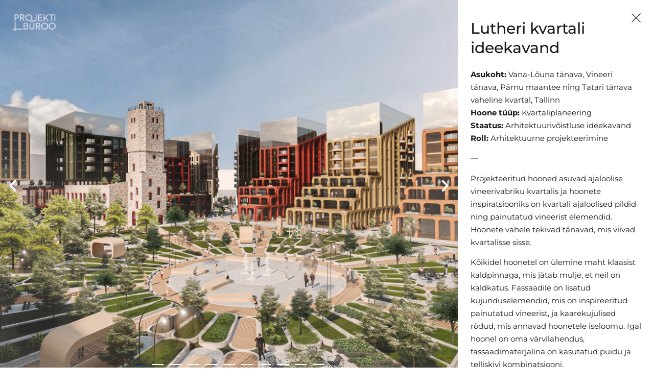

--- FILE ---
content_type: text/html; charset=UTF-8
request_url: https://projektiburoo.ee/projektid/lutheri-kvartal/
body_size: 25511
content:
<!DOCTYPE html>
<html lang="et">
<head>
	<meta charset="UTF-8">
		<meta name='robots' content='index, follow, max-image-preview:large, max-snippet:-1, max-video-preview:-1' />
<link rel="alternate" hreflang="en" href="https://projektiburoo.ee/en/projects/luther-quarter/" />
<link rel="alternate" hreflang="et" href="https://projektiburoo.ee/projektid/lutheri-kvartal/" />
<link rel="alternate" hreflang="ru" href="https://projektiburoo.ee/ru/проекты/lutheri-kvartal/" />
<link rel="alternate" hreflang="x-default" href="https://projektiburoo.ee/projektid/lutheri-kvartal/" />

	<!-- This site is optimized with the Yoast SEO plugin v24.6 - https://yoast.com/wordpress/plugins/seo/ -->
	<title>Lutheri kvartali ideekavand - Projektib&uuml;roo</title>
	<link rel="canonical" href="https://projektiburoo.ee/projektid/lutheri-kvartal/" />
	<meta property="og:locale" content="et_EE" />
	<meta property="og:type" content="article" />
	<meta property="og:title" content="Lutheri kvartali ideekavand - Projektib&uuml;roo" />
	<meta property="og:description" content="Asukoht: Vana-Lõuna tänava, Vineeri tänava, Pärnu maantee ning Tatari tänava vaheline kvartal, Tallinn Hoone tüüp: Kvartaliplaneering Staatus: Arhitektuurivõistluse ideekavand Roll: Arhitektuurne projekteerimine &#8212; Projekteeritud hooned asuvad ajaloolise vineerivabriku kvartalis ja hoonete inspiratsiooniks on kvartali ajaloolised pildid ning painutatud vineerist elemendid. Hoonete vahele tekivad tänavad, mis viivad kvartalisse sisse. Kõikidel hoonetel on ülemine maht klaasist kaldpinnaga, [&hellip;]" />
	<meta property="og:url" content="https://projektiburoo.ee/projektid/lutheri-kvartal/" />
	<meta property="og:site_name" content="Projektib&uuml;roo" />
	<meta property="article:publisher" content="https://www.facebook.com/projektiburoo/" />
	<meta property="article:modified_time" content="2023-10-25T15:08:19+00:00" />
	<meta property="og:image" content="https://projektiburoo.ee/wp-content/uploads/2023/10/KAANEPILT-5.jpg" />
	<meta property="og:image:width" content="1187" />
	<meta property="og:image:height" content="711" />
	<meta property="og:image:type" content="image/jpeg" />
	<meta name="twitter:card" content="summary_large_image" />
	<meta name="twitter:label1" content="Est. reading time" />
	<meta name="twitter:data1" content="1 minut" />
	<script type="application/ld+json" class="yoast-schema-graph">{"@context":"https://schema.org","@graph":[{"@type":"WebPage","@id":"https://projektiburoo.ee/projektid/lutheri-kvartal/","url":"https://projektiburoo.ee/projektid/lutheri-kvartal/","name":"Lutheri kvartali ideekavand - Projektib&uuml;roo","isPartOf":{"@id":"https://projektiburoo.ee/#website"},"primaryImageOfPage":{"@id":"https://projektiburoo.ee/projektid/lutheri-kvartal/#primaryimage"},"image":{"@id":"https://projektiburoo.ee/projektid/lutheri-kvartal/#primaryimage"},"thumbnailUrl":"https://projektiburoo.ee/wp-content/uploads/2023/10/KAANEPILT-5.jpg","datePublished":"2019-02-05T14:41:26+00:00","dateModified":"2023-10-25T15:08:19+00:00","breadcrumb":{"@id":"https://projektiburoo.ee/projektid/lutheri-kvartal/#breadcrumb"},"inLanguage":"et","potentialAction":[{"@type":"ReadAction","target":["https://projektiburoo.ee/projektid/lutheri-kvartal/"]}]},{"@type":"ImageObject","inLanguage":"et","@id":"https://projektiburoo.ee/projektid/lutheri-kvartal/#primaryimage","url":"https://projektiburoo.ee/wp-content/uploads/2023/10/KAANEPILT-5.jpg","contentUrl":"https://projektiburoo.ee/wp-content/uploads/2023/10/KAANEPILT-5.jpg","width":1187,"height":711},{"@type":"BreadcrumbList","@id":"https://projektiburoo.ee/projektid/lutheri-kvartal/#breadcrumb","itemListElement":[{"@type":"ListItem","position":1,"name":"Home","item":"https://projektiburoo.ee/"},{"@type":"ListItem","position":2,"name":"Projektid","item":"https://projektiburoo.ee/projektid/"},{"@type":"ListItem","position":3,"name":"Lutheri kvartali ideekavand"}]},{"@type":"WebSite","@id":"https://projektiburoo.ee/#website","url":"https://projektiburoo.ee/","name":"Projektib&uuml;roo","description":"Kasutuslubade taotlemine - Ajame k&otilde;ik paberid korda","publisher":{"@id":"https://projektiburoo.ee/#organization"},"potentialAction":[{"@type":"SearchAction","target":{"@type":"EntryPoint","urlTemplate":"https://projektiburoo.ee/?s={search_term_string}"},"query-input":{"@type":"PropertyValueSpecification","valueRequired":true,"valueName":"search_term_string"}}],"inLanguage":"et"},{"@type":"Organization","@id":"https://projektiburoo.ee/#organization","name":"Projektibüroo","url":"https://projektiburoo.ee/","logo":{"@type":"ImageObject","inLanguage":"et","@id":"https://projektiburoo.ee/#/schema/logo/image/","url":"https://projektiburoo.ee/wp-content/uploads/2023/08/Projektiburoo_logo_must-.png","contentUrl":"https://projektiburoo.ee/wp-content/uploads/2023/08/Projektiburoo_logo_must-.png","width":420,"height":167,"caption":"Projektibüroo"},"image":{"@id":"https://projektiburoo.ee/#/schema/logo/image/"},"sameAs":["https://www.facebook.com/projektiburoo/","https://www.linkedin.com/company/projektiburoo/"]}]}</script>
	<!-- / Yoast SEO plugin. -->


<link rel="alternate" type="application/rss+xml" title="Projektib&uuml;roo &raquo; RSS" href="https://projektiburoo.ee/feed/" />
<link rel="alternate" type="application/rss+xml" title="Projektib&uuml;roo &raquo; Kommentaaride RSS" href="https://projektiburoo.ee/comments/feed/" />
<link rel="alternate" type="application/rss+xml" title="Projektib&uuml;roo &raquo; Lutheri kvartali ideekavand Kommentaaride RSS" href="https://projektiburoo.ee/projektid/lutheri-kvartal/feed/" />
<link rel="alternate" title="oEmbed (JSON)" type="application/json+oembed" href="https://projektiburoo.ee/wp-json/oembed/1.0/embed?url=https%3A%2F%2Fprojektiburoo.ee%2Fprojektid%2Flutheri-kvartal%2F" />
<link rel="alternate" title="oEmbed (XML)" type="text/xml+oembed" href="https://projektiburoo.ee/wp-json/oembed/1.0/embed?url=https%3A%2F%2Fprojektiburoo.ee%2Fprojektid%2Flutheri-kvartal%2F&#038;format=xml" />
<style id='wp-img-auto-sizes-contain-inline-css'>
img:is([sizes=auto i],[sizes^="auto," i]){contain-intrinsic-size:3000px 1500px}
/*# sourceURL=wp-img-auto-sizes-contain-inline-css */
</style>
<link rel='stylesheet' id='hello-elementor-theme-style-css' href='https://projektiburoo.ee/wp-content/themes/hello-elementor/theme.css?ver=3.3.0' media='all' />
<link rel='stylesheet' id='jet-menu-hello-css' href='https://projektiburoo.ee/wp-content/plugins/jet-menu/integration/themes/hello-elementor/assets/css/style.css?ver=2.4.10' media='all' />
<style id='wp-emoji-styles-inline-css'>

	img.wp-smiley, img.emoji {
		display: inline !important;
		border: none !important;
		box-shadow: none !important;
		height: 1em !important;
		width: 1em !important;
		margin: 0 0.07em !important;
		vertical-align: -0.1em !important;
		background: none !important;
		padding: 0 !important;
	}
/*# sourceURL=wp-emoji-styles-inline-css */
</style>
<link rel='stylesheet' id='wp-block-library-css' href='https://projektiburoo.ee/wp-includes/css/dist/block-library/style.css?ver=6.9' media='all' />
<style id='global-styles-inline-css'>
:root{--wp--preset--aspect-ratio--square: 1;--wp--preset--aspect-ratio--4-3: 4/3;--wp--preset--aspect-ratio--3-4: 3/4;--wp--preset--aspect-ratio--3-2: 3/2;--wp--preset--aspect-ratio--2-3: 2/3;--wp--preset--aspect-ratio--16-9: 16/9;--wp--preset--aspect-ratio--9-16: 9/16;--wp--preset--color--black: #000000;--wp--preset--color--cyan-bluish-gray: #abb8c3;--wp--preset--color--white: #ffffff;--wp--preset--color--pale-pink: #f78da7;--wp--preset--color--vivid-red: #cf2e2e;--wp--preset--color--luminous-vivid-orange: #ff6900;--wp--preset--color--luminous-vivid-amber: #fcb900;--wp--preset--color--light-green-cyan: #7bdcb5;--wp--preset--color--vivid-green-cyan: #00d084;--wp--preset--color--pale-cyan-blue: #8ed1fc;--wp--preset--color--vivid-cyan-blue: #0693e3;--wp--preset--color--vivid-purple: #9b51e0;--wp--preset--gradient--vivid-cyan-blue-to-vivid-purple: linear-gradient(135deg,rgb(6,147,227) 0%,rgb(155,81,224) 100%);--wp--preset--gradient--light-green-cyan-to-vivid-green-cyan: linear-gradient(135deg,rgb(122,220,180) 0%,rgb(0,208,130) 100%);--wp--preset--gradient--luminous-vivid-amber-to-luminous-vivid-orange: linear-gradient(135deg,rgb(252,185,0) 0%,rgb(255,105,0) 100%);--wp--preset--gradient--luminous-vivid-orange-to-vivid-red: linear-gradient(135deg,rgb(255,105,0) 0%,rgb(207,46,46) 100%);--wp--preset--gradient--very-light-gray-to-cyan-bluish-gray: linear-gradient(135deg,rgb(238,238,238) 0%,rgb(169,184,195) 100%);--wp--preset--gradient--cool-to-warm-spectrum: linear-gradient(135deg,rgb(74,234,220) 0%,rgb(151,120,209) 20%,rgb(207,42,186) 40%,rgb(238,44,130) 60%,rgb(251,105,98) 80%,rgb(254,248,76) 100%);--wp--preset--gradient--blush-light-purple: linear-gradient(135deg,rgb(255,206,236) 0%,rgb(152,150,240) 100%);--wp--preset--gradient--blush-bordeaux: linear-gradient(135deg,rgb(254,205,165) 0%,rgb(254,45,45) 50%,rgb(107,0,62) 100%);--wp--preset--gradient--luminous-dusk: linear-gradient(135deg,rgb(255,203,112) 0%,rgb(199,81,192) 50%,rgb(65,88,208) 100%);--wp--preset--gradient--pale-ocean: linear-gradient(135deg,rgb(255,245,203) 0%,rgb(182,227,212) 50%,rgb(51,167,181) 100%);--wp--preset--gradient--electric-grass: linear-gradient(135deg,rgb(202,248,128) 0%,rgb(113,206,126) 100%);--wp--preset--gradient--midnight: linear-gradient(135deg,rgb(2,3,129) 0%,rgb(40,116,252) 100%);--wp--preset--font-size--small: 13px;--wp--preset--font-size--medium: 20px;--wp--preset--font-size--large: 36px;--wp--preset--font-size--x-large: 42px;--wp--preset--spacing--20: 0.44rem;--wp--preset--spacing--30: 0.67rem;--wp--preset--spacing--40: 1rem;--wp--preset--spacing--50: 1.5rem;--wp--preset--spacing--60: 2.25rem;--wp--preset--spacing--70: 3.38rem;--wp--preset--spacing--80: 5.06rem;--wp--preset--shadow--natural: 6px 6px 9px rgba(0, 0, 0, 0.2);--wp--preset--shadow--deep: 12px 12px 50px rgba(0, 0, 0, 0.4);--wp--preset--shadow--sharp: 6px 6px 0px rgba(0, 0, 0, 0.2);--wp--preset--shadow--outlined: 6px 6px 0px -3px rgb(255, 255, 255), 6px 6px rgb(0, 0, 0);--wp--preset--shadow--crisp: 6px 6px 0px rgb(0, 0, 0);}:root { --wp--style--global--content-size: 800px;--wp--style--global--wide-size: 1200px; }:where(body) { margin: 0; }.wp-site-blocks > .alignleft { float: left; margin-right: 2em; }.wp-site-blocks > .alignright { float: right; margin-left: 2em; }.wp-site-blocks > .aligncenter { justify-content: center; margin-left: auto; margin-right: auto; }:where(.wp-site-blocks) > * { margin-block-start: 24px; margin-block-end: 0; }:where(.wp-site-blocks) > :first-child { margin-block-start: 0; }:where(.wp-site-blocks) > :last-child { margin-block-end: 0; }:root { --wp--style--block-gap: 24px; }:root :where(.is-layout-flow) > :first-child{margin-block-start: 0;}:root :where(.is-layout-flow) > :last-child{margin-block-end: 0;}:root :where(.is-layout-flow) > *{margin-block-start: 24px;margin-block-end: 0;}:root :where(.is-layout-constrained) > :first-child{margin-block-start: 0;}:root :where(.is-layout-constrained) > :last-child{margin-block-end: 0;}:root :where(.is-layout-constrained) > *{margin-block-start: 24px;margin-block-end: 0;}:root :where(.is-layout-flex){gap: 24px;}:root :where(.is-layout-grid){gap: 24px;}.is-layout-flow > .alignleft{float: left;margin-inline-start: 0;margin-inline-end: 2em;}.is-layout-flow > .alignright{float: right;margin-inline-start: 2em;margin-inline-end: 0;}.is-layout-flow > .aligncenter{margin-left: auto !important;margin-right: auto !important;}.is-layout-constrained > .alignleft{float: left;margin-inline-start: 0;margin-inline-end: 2em;}.is-layout-constrained > .alignright{float: right;margin-inline-start: 2em;margin-inline-end: 0;}.is-layout-constrained > .aligncenter{margin-left: auto !important;margin-right: auto !important;}.is-layout-constrained > :where(:not(.alignleft):not(.alignright):not(.alignfull)){max-width: var(--wp--style--global--content-size);margin-left: auto !important;margin-right: auto !important;}.is-layout-constrained > .alignwide{max-width: var(--wp--style--global--wide-size);}body .is-layout-flex{display: flex;}.is-layout-flex{flex-wrap: wrap;align-items: center;}.is-layout-flex > :is(*, div){margin: 0;}body .is-layout-grid{display: grid;}.is-layout-grid > :is(*, div){margin: 0;}body{padding-top: 0px;padding-right: 0px;padding-bottom: 0px;padding-left: 0px;}a:where(:not(.wp-element-button)){text-decoration: underline;}:root :where(.wp-element-button, .wp-block-button__link){background-color: #32373c;border-width: 0;color: #fff;font-family: inherit;font-size: inherit;font-style: inherit;font-weight: inherit;letter-spacing: inherit;line-height: inherit;padding-top: calc(0.667em + 2px);padding-right: calc(1.333em + 2px);padding-bottom: calc(0.667em + 2px);padding-left: calc(1.333em + 2px);text-decoration: none;text-transform: inherit;}.has-black-color{color: var(--wp--preset--color--black) !important;}.has-cyan-bluish-gray-color{color: var(--wp--preset--color--cyan-bluish-gray) !important;}.has-white-color{color: var(--wp--preset--color--white) !important;}.has-pale-pink-color{color: var(--wp--preset--color--pale-pink) !important;}.has-vivid-red-color{color: var(--wp--preset--color--vivid-red) !important;}.has-luminous-vivid-orange-color{color: var(--wp--preset--color--luminous-vivid-orange) !important;}.has-luminous-vivid-amber-color{color: var(--wp--preset--color--luminous-vivid-amber) !important;}.has-light-green-cyan-color{color: var(--wp--preset--color--light-green-cyan) !important;}.has-vivid-green-cyan-color{color: var(--wp--preset--color--vivid-green-cyan) !important;}.has-pale-cyan-blue-color{color: var(--wp--preset--color--pale-cyan-blue) !important;}.has-vivid-cyan-blue-color{color: var(--wp--preset--color--vivid-cyan-blue) !important;}.has-vivid-purple-color{color: var(--wp--preset--color--vivid-purple) !important;}.has-black-background-color{background-color: var(--wp--preset--color--black) !important;}.has-cyan-bluish-gray-background-color{background-color: var(--wp--preset--color--cyan-bluish-gray) !important;}.has-white-background-color{background-color: var(--wp--preset--color--white) !important;}.has-pale-pink-background-color{background-color: var(--wp--preset--color--pale-pink) !important;}.has-vivid-red-background-color{background-color: var(--wp--preset--color--vivid-red) !important;}.has-luminous-vivid-orange-background-color{background-color: var(--wp--preset--color--luminous-vivid-orange) !important;}.has-luminous-vivid-amber-background-color{background-color: var(--wp--preset--color--luminous-vivid-amber) !important;}.has-light-green-cyan-background-color{background-color: var(--wp--preset--color--light-green-cyan) !important;}.has-vivid-green-cyan-background-color{background-color: var(--wp--preset--color--vivid-green-cyan) !important;}.has-pale-cyan-blue-background-color{background-color: var(--wp--preset--color--pale-cyan-blue) !important;}.has-vivid-cyan-blue-background-color{background-color: var(--wp--preset--color--vivid-cyan-blue) !important;}.has-vivid-purple-background-color{background-color: var(--wp--preset--color--vivid-purple) !important;}.has-black-border-color{border-color: var(--wp--preset--color--black) !important;}.has-cyan-bluish-gray-border-color{border-color: var(--wp--preset--color--cyan-bluish-gray) !important;}.has-white-border-color{border-color: var(--wp--preset--color--white) !important;}.has-pale-pink-border-color{border-color: var(--wp--preset--color--pale-pink) !important;}.has-vivid-red-border-color{border-color: var(--wp--preset--color--vivid-red) !important;}.has-luminous-vivid-orange-border-color{border-color: var(--wp--preset--color--luminous-vivid-orange) !important;}.has-luminous-vivid-amber-border-color{border-color: var(--wp--preset--color--luminous-vivid-amber) !important;}.has-light-green-cyan-border-color{border-color: var(--wp--preset--color--light-green-cyan) !important;}.has-vivid-green-cyan-border-color{border-color: var(--wp--preset--color--vivid-green-cyan) !important;}.has-pale-cyan-blue-border-color{border-color: var(--wp--preset--color--pale-cyan-blue) !important;}.has-vivid-cyan-blue-border-color{border-color: var(--wp--preset--color--vivid-cyan-blue) !important;}.has-vivid-purple-border-color{border-color: var(--wp--preset--color--vivid-purple) !important;}.has-vivid-cyan-blue-to-vivid-purple-gradient-background{background: var(--wp--preset--gradient--vivid-cyan-blue-to-vivid-purple) !important;}.has-light-green-cyan-to-vivid-green-cyan-gradient-background{background: var(--wp--preset--gradient--light-green-cyan-to-vivid-green-cyan) !important;}.has-luminous-vivid-amber-to-luminous-vivid-orange-gradient-background{background: var(--wp--preset--gradient--luminous-vivid-amber-to-luminous-vivid-orange) !important;}.has-luminous-vivid-orange-to-vivid-red-gradient-background{background: var(--wp--preset--gradient--luminous-vivid-orange-to-vivid-red) !important;}.has-very-light-gray-to-cyan-bluish-gray-gradient-background{background: var(--wp--preset--gradient--very-light-gray-to-cyan-bluish-gray) !important;}.has-cool-to-warm-spectrum-gradient-background{background: var(--wp--preset--gradient--cool-to-warm-spectrum) !important;}.has-blush-light-purple-gradient-background{background: var(--wp--preset--gradient--blush-light-purple) !important;}.has-blush-bordeaux-gradient-background{background: var(--wp--preset--gradient--blush-bordeaux) !important;}.has-luminous-dusk-gradient-background{background: var(--wp--preset--gradient--luminous-dusk) !important;}.has-pale-ocean-gradient-background{background: var(--wp--preset--gradient--pale-ocean) !important;}.has-electric-grass-gradient-background{background: var(--wp--preset--gradient--electric-grass) !important;}.has-midnight-gradient-background{background: var(--wp--preset--gradient--midnight) !important;}.has-small-font-size{font-size: var(--wp--preset--font-size--small) !important;}.has-medium-font-size{font-size: var(--wp--preset--font-size--medium) !important;}.has-large-font-size{font-size: var(--wp--preset--font-size--large) !important;}.has-x-large-font-size{font-size: var(--wp--preset--font-size--x-large) !important;}
/*# sourceURL=global-styles-inline-css */
</style>
<style id='core-block-supports-inline-css'>
/**
 * Core styles: block-supports
 */

/*# sourceURL=core-block-supports-inline-css */
</style>

<link rel='stylesheet' id='jet-engine-frontend-css' href='https://projektiburoo.ee/wp-content/plugins/jet-engine/assets/css/frontend.css?ver=3.6.4.1' media='all' />
<link rel='stylesheet' id='wpml-legacy-horizontal-list-0-css' href='https://projektiburoo.ee/wp-content/plugins/sitepress-multilingual-cms/templates/language-switchers/legacy-list-horizontal/style.min.css?ver=1' media='all' />
<link rel='stylesheet' id='wpml-menu-item-0-css' href='https://projektiburoo.ee/wp-content/plugins/sitepress-multilingual-cms/templates/language-switchers/menu-item/style.min.css?ver=1' media='all' />
<style id='wpml-menu-item-0-inline-css'>
.wpml-ls-slot-63, .wpml-ls-slot-63 a, .wpml-ls-slot-63 a:visited{color:#191714;}.wpml-ls-slot-63.wpml-ls-current-language, .wpml-ls-slot-63.wpml-ls-current-language a, .wpml-ls-slot-63.wpml-ls-current-language a:visited{color:#191714;}
/*# sourceURL=wpml-menu-item-0-inline-css */
</style>
<link rel='stylesheet' id='hello-elementor-css' href='https://projektiburoo.ee/wp-content/themes/hello-elementor/style.css?ver=3.3.0' media='all' />
<link rel='stylesheet' id='hello-elementor-header-footer-css' href='https://projektiburoo.ee/wp-content/themes/hello-elementor/header-footer.css?ver=3.3.0' media='all' />
<link rel='stylesheet' id='jet-menu-public-styles-css' href='https://projektiburoo.ee/wp-content/plugins/jet-menu/assets/public/css/public.css?ver=2.4.10' media='all' />
<link rel='stylesheet' id='jet-popup-frontend-css' href='https://projektiburoo.ee/wp-content/plugins/jet-popup/assets/css/jet-popup-frontend.css?ver=2.0.13' media='all' />
<link rel='stylesheet' id='elementor-frontend-css' href='https://projektiburoo.ee/wp-content/plugins/elementor/assets/css/frontend.css?ver=3.30.2' media='all' />
<link rel='stylesheet' id='widget-image-css' href='https://projektiburoo.ee/wp-content/plugins/elementor/assets/css/widget-image.min.css?ver=3.30.2' media='all' />
<link rel='stylesheet' id='widget-nav-menu-css' href='https://projektiburoo.ee/wp-content/plugins/elementor-pro/assets/css/widget-nav-menu.min.css?ver=3.30.0' media='all' />
<link rel='stylesheet' id='widget-mega-menu-css' href='https://projektiburoo.ee/wp-content/plugins/elementor-pro/assets/css/widget-mega-menu.min.css?ver=3.30.0' media='all' />
<link rel='stylesheet' id='e-sticky-css' href='https://projektiburoo.ee/wp-content/plugins/elementor-pro/assets/css/modules/sticky.css?ver=3.30.0' media='all' />
<link rel='stylesheet' id='swiper-css' href='https://projektiburoo.ee/wp-content/plugins/elementor/assets/lib/swiper/v8/css/swiper.css?ver=8.4.5' media='all' />
<link rel='stylesheet' id='e-swiper-css' href='https://projektiburoo.ee/wp-content/plugins/elementor/assets/css/conditionals/e-swiper.css?ver=3.30.2' media='all' />
<link rel='stylesheet' id='widget-image-carousel-css' href='https://projektiburoo.ee/wp-content/plugins/elementor/assets/css/widget-image-carousel.min.css?ver=3.30.2' media='all' />
<link rel='stylesheet' id='widget-heading-css' href='https://projektiburoo.ee/wp-content/plugins/elementor/assets/css/widget-heading.min.css?ver=3.30.2' media='all' />
<link rel='stylesheet' id='widget-form-css' href='https://projektiburoo.ee/wp-content/plugins/elementor-pro/assets/css/widget-form.min.css?ver=3.30.0' media='all' />
<link rel='stylesheet' id='widget-nested-tabs-css' href='https://projektiburoo.ee/wp-content/plugins/elementor/assets/css/widget-nested-tabs.min.css?ver=3.30.2' media='all' />
<link rel='stylesheet' id='e-animation-fadeInRight-css' href='https://projektiburoo.ee/wp-content/plugins/elementor/assets/lib/animations/styles/fadeInRight.css?ver=3.30.2' media='all' />
<link rel='stylesheet' id='e-popup-css' href='https://projektiburoo.ee/wp-content/plugins/elementor-pro/assets/css/conditionals/popup.min.css?ver=3.30.0' media='all' />
<link rel='stylesheet' id='elementor-post-256-css' href='https://projektiburoo.ee/wp-content/uploads/elementor/css/post-256.css?ver=1763026770' media='all' />
<link rel='stylesheet' id='elementor-post-580-css' href='https://projektiburoo.ee/wp-content/uploads/elementor/css/post-580.css?ver=1763026770' media='all' />
<link rel='stylesheet' id='elementor-post-596-css' href='https://projektiburoo.ee/wp-content/uploads/elementor/css/post-596.css?ver=1763026770' media='all' />
<link rel='stylesheet' id='elementor-post-2559-css' href='https://projektiburoo.ee/wp-content/uploads/elementor/css/post-2559.css?ver=1763026769' media='all' />
<link rel='stylesheet' id='elementor-post-8675-css' href='https://projektiburoo.ee/wp-content/uploads/elementor/css/post-8675.css?ver=1768317569' media='all' />
<link rel='stylesheet' id='elementor-post-8658-css' href='https://projektiburoo.ee/wp-content/uploads/elementor/css/post-8658.css?ver=1768317749' media='all' />
<link rel='stylesheet' id='elementor-post-4331-css' href='https://projektiburoo.ee/wp-content/uploads/elementor/css/post-4331.css?ver=1768318673' media='all' />
<link rel='stylesheet' id='elementor-post-4305-css' href='https://projektiburoo.ee/wp-content/uploads/elementor/css/post-4305.css?ver=1768317749' media='all' />
<link rel='stylesheet' id='elementor-post-4242-css' href='https://projektiburoo.ee/wp-content/uploads/elementor/css/post-4242.css?ver=1768391771' media='all' />
<link rel='stylesheet' id='hello-elementor-child-style-css' href='https://projektiburoo.ee/wp-content/themes/hello-elementor-child/style.css?ver=2.0.0' media='all' />
<link rel='stylesheet' id='ekit-widget-styles-css' href='https://projektiburoo.ee/wp-content/plugins/elementskit-lite/widgets/init/assets/css/widget-styles.css?ver=3.5.0' media='all' />
<link rel='stylesheet' id='ekit-responsive-css' href='https://projektiburoo.ee/wp-content/plugins/elementskit-lite/widgets/init/assets/css/responsive.css?ver=3.5.0' media='all' />
<link rel='stylesheet' id='elementor-gf-local-inter-css' href='https://projektiburoo.ee/wp-content/uploads/elementor/google-fonts/css/inter.css?ver=1746429217' media='all' />
<link rel='stylesheet' id='elementor-gf-local-raleway-css' href='https://projektiburoo.ee/wp-content/uploads/elementor/google-fonts/css/raleway.css?ver=1746429276' media='all' />
<link rel='stylesheet' id='elementor-gf-local-montserrat-css' href='https://projektiburoo.ee/wp-content/uploads/elementor/google-fonts/css/montserrat.css?ver=1746429338' media='all' />
<link rel='stylesheet' id='elementor-gf-local-varela-css' href='https://projektiburoo.ee/wp-content/uploads/elementor/google-fonts/css/varela.css?ver=1746429339' media='all' />
<link rel='stylesheet' id='elementor-gf-local-poppins-css' href='https://projektiburoo.ee/wp-content/uploads/elementor/google-fonts/css/poppins.css?ver=1746429381' media='all' />
<link rel='stylesheet' id='elementor-icons-ekiticons-css' href='https://projektiburoo.ee/wp-content/plugins/elementskit-lite/modules/elementskit-icon-pack/assets/css/ekiticons.css?ver=3.5.0' media='all' />
<script id="wpml-cookie-js-extra">
var wpml_cookies = {"wp-wpml_current_language":{"value":"et","expires":1,"path":"/"}};
var wpml_cookies = {"wp-wpml_current_language":{"value":"et","expires":1,"path":"/"}};
//# sourceURL=wpml-cookie-js-extra
</script>
<script src="https://projektiburoo.ee/wp-content/plugins/sitepress-multilingual-cms/res/js/cookies/language-cookie.js?ver=474000" id="wpml-cookie-js" defer data-wp-strategy="defer"></script>
<script src="https://projektiburoo.ee/wp-includes/js/jquery/jquery.js?ver=3.7.1" id="jquery-core-js"></script>
<script src="https://projektiburoo.ee/wp-includes/js/jquery/jquery-migrate.js?ver=3.4.1" id="jquery-migrate-js"></script>
<link rel="https://api.w.org/" href="https://projektiburoo.ee/wp-json/" /><link rel="alternate" title="JSON" type="application/json" href="https://projektiburoo.ee/wp-json/wp/v2/projektid/5155" /><link rel="EditURI" type="application/rsd+xml" title="RSD" href="https://projektiburoo.ee/xmlrpc.php?rsd" />
<meta name="generator" content="WordPress 6.9" />
<link rel='shortlink' href='https://projektiburoo.ee/?p=5155' />
<meta name="generator" content="WPML ver:4.7.4 stt:1,15,45;" />
<meta name="generator" content="Elementor 3.30.2; features: e_font_icon_svg, additional_custom_breakpoints; settings: css_print_method-external, google_font-enabled, font_display-swap">
<!-- Google Tag Manager -->
<script>(function(w,d,s,l,i){w[l]=w[l]||[];w[l].push({'gtm.start':
new Date().getTime(),event:'gtm.js'});var f=d.getElementsByTagName(s)[0],
j=d.createElement(s),dl=l!='dataLayer'?'&l='+l:'';j.async=true;j.src=
'https://www.googletagmanager.com/gtm.js?id='+i+dl;f.parentNode.insertBefore(j,f);
})(window,document,'script','dataLayer','GTM-TDLC8PN');</script>
<!-- End Google Tag Manager -->

			<style>
				.e-con.e-parent:nth-of-type(n+4):not(.e-lazyloaded):not(.e-no-lazyload),
				.e-con.e-parent:nth-of-type(n+4):not(.e-lazyloaded):not(.e-no-lazyload) * {
					background-image: none !important;
				}
				@media screen and (max-height: 1024px) {
					.e-con.e-parent:nth-of-type(n+3):not(.e-lazyloaded):not(.e-no-lazyload),
					.e-con.e-parent:nth-of-type(n+3):not(.e-lazyloaded):not(.e-no-lazyload) * {
						background-image: none !important;
					}
				}
				@media screen and (max-height: 640px) {
					.e-con.e-parent:nth-of-type(n+2):not(.e-lazyloaded):not(.e-no-lazyload),
					.e-con.e-parent:nth-of-type(n+2):not(.e-lazyloaded):not(.e-no-lazyload) * {
						background-image: none !important;
					}
				}
			</style>
			<link rel="icon" href="https://projektiburoo.ee/wp-content/uploads/2023/09/cropped-favicon-32x32.jpg" sizes="32x32" />
<link rel="icon" href="https://projektiburoo.ee/wp-content/uploads/2023/09/cropped-favicon-192x192.jpg" sizes="192x192" />
<link rel="apple-touch-icon" href="https://projektiburoo.ee/wp-content/uploads/2023/09/cropped-favicon-180x180.jpg" />
<meta name="msapplication-TileImage" content="https://projektiburoo.ee/wp-content/uploads/2023/09/cropped-favicon-270x270.jpg" />
		<style id="wp-custom-css">
			html, body {
    max-width: 100%;
    overflow-x: hidden;
}

@media screen and (max-width: 1402px) and (min-width: 1224px) {
    .elementor-widget-n-menu .e-n-menu-title-text,
    .elementor-nav-menu .elementor-item {
        font-size: calc(7px + 0.390625vw) !important;
    }
}

@media screen and (max-width: 1242px) and (min-width: 1024px) {
    .elementor-widget-n-menu .e-n-menu-title-text,
    .elementor-nav-menu .elementor-item {
        font-size: calc(6px + 0.390625vw) !important;
    }
}

@media screen and (max-width: 1142px) and (min-width: 1024px) {
    .elementor-widget-n-menu .e-n-menu-title-text,
    .elementor-nav-menu .elementor-item {
        font-size: calc(4px + 0.390625vw) !important;
    }
}
		</style>
			<meta name="viewport" content="width=device-width, initial-scale=1.0, viewport-fit=cover" /><link rel='stylesheet' id='elementor-post-7497-css' href='https://projektiburoo.ee/wp-content/uploads/elementor/css/post-7497.css?ver=1768317642' media='all' />
<link rel='stylesheet' id='jet-elements-css' href='https://projektiburoo.ee/wp-content/plugins/jet-elements/assets/css/jet-elements.css?ver=2.7.5.1' media='all' />
</head>
<body class="wp-singular projektid-template-default single single-projektid postid-5155 single-format-standard wp-embed-responsive wp-theme-hello-elementor wp-child-theme-hello-elementor-child theme-default jet-mega-menu-location elementor-default elementor-template-canvas elementor-kit-256 elementor-page-2559">
	<!-- Google Tag Manager (noscript) -->
<noscript><iframe src="https://www.googletagmanager.com/ns.html?id=GTM-TDLC8PN"
height="0" width="0" style="display:none;visibility:hidden"></iframe></noscript>
<!-- End Google Tag Manager (noscript) -->

		<div data-elementor-type="single-page" data-elementor-id="2559" class="elementor elementor-2559 elementor-location-single post-5155 projektid type-projektid status-publish format-standard has-post-thumbnail hentry kategooria-ideekavandid" data-elementor-settings="{&quot;scroll_snap&quot;:&quot;yes&quot;}" data-elementor-post-type="elementor_library">
			<div class="elementor-element elementor-element-bfcc3ca e-con-full e-flex e-con e-parent" data-id="bfcc3ca" data-element_type="container" data-settings="{&quot;jet_parallax_layout_list&quot;:[]}">
		<div class="elementor-element elementor-element-fa8ff96 e-con-full elementor-hidden-tablet elementor-hidden-mobile e-flex e-con e-child" data-id="fa8ff96" data-element_type="container" data-settings="{&quot;jet_parallax_layout_list&quot;:[],&quot;background_background&quot;:&quot;slideshow&quot;,&quot;background_slideshow_gallery&quot;:[],&quot;background_slideshow_loop&quot;:&quot;yes&quot;,&quot;background_slideshow_slide_duration&quot;:5000,&quot;background_slideshow_slide_transition&quot;:&quot;fade&quot;,&quot;background_slideshow_transition_duration&quot;:500}">
				<div class="elementor-element elementor-element-8089a29 elementor-pagination-position-inside desktop elementor-arrows-position-inside elementor-widget elementor-widget-image-carousel" data-id="8089a29" data-element_type="widget" data-settings="{&quot;slides_to_show&quot;:&quot;1&quot;,&quot;autoplay_speed&quot;:1000000,&quot;sticky_parent&quot;:&quot;yes&quot;,&quot;sticky&quot;:&quot;top&quot;,&quot;navigation&quot;:&quot;both&quot;,&quot;autoplay&quot;:&quot;yes&quot;,&quot;pause_on_hover&quot;:&quot;yes&quot;,&quot;pause_on_interaction&quot;:&quot;yes&quot;,&quot;infinite&quot;:&quot;yes&quot;,&quot;effect&quot;:&quot;slide&quot;,&quot;speed&quot;:500,&quot;sticky_on&quot;:[&quot;desktop&quot;,&quot;tablet&quot;,&quot;mobile&quot;],&quot;sticky_offset&quot;:0,&quot;sticky_effects_offset&quot;:0,&quot;sticky_anchor_link_offset&quot;:0}" data-widget_type="image-carousel.default">
				<div class="elementor-widget-container">
							<div class="elementor-image-carousel-wrapper swiper" role="region" aria-roledescription="carousel" aria-label="Image Carousel" dir="ltr">
			<div class="elementor-image-carousel swiper-wrapper swiper-image-stretch" aria-live="off">
								<div class="swiper-slide" role="group" aria-roledescription="slide" aria-label="1 of 11"><figure class="swiper-slide-inner"><img class="swiper-slide-image" src="https://projektiburoo.ee/wp-content/uploads/2023/10/KAANEPILT-5.jpg" alt="_KAANEPILT" /></figure></div><div class="swiper-slide" role="group" aria-roledescription="slide" aria-label="2 of 11"><figure class="swiper-slide-inner"><img class="swiper-slide-image" src="https://projektiburoo.ee/wp-content/uploads/2023/10/04LUTHER.jpg" alt="04LUTHER" /></figure></div><div class="swiper-slide" role="group" aria-roledescription="slide" aria-label="3 of 11"><figure class="swiper-slide-inner"><img class="swiper-slide-image" src="https://projektiburoo.ee/wp-content/uploads/2023/10/07LUTHER.jpg" alt="07LUTHER" /></figure></div><div class="swiper-slide" role="group" aria-roledescription="slide" aria-label="4 of 11"><figure class="swiper-slide-inner"><img class="swiper-slide-image" src="https://projektiburoo.ee/wp-content/uploads/2023/10/09LUTHER.jpg" alt="09LUTHER" /></figure></div><div class="swiper-slide" role="group" aria-roledescription="slide" aria-label="5 of 11"><figure class="swiper-slide-inner"><img class="swiper-slide-image" src="https://projektiburoo.ee/wp-content/uploads/2023/10/10LUTHERI.jpg" alt="10LUTHERI" /></figure></div><div class="swiper-slide" role="group" aria-roledescription="slide" aria-label="6 of 11"><figure class="swiper-slide-inner"><img class="swiper-slide-image" src="https://projektiburoo.ee/wp-content/uploads/2023/10/05LUTHER.jpg" alt="05LUTHER" /></figure></div><div class="swiper-slide" role="group" aria-roledescription="slide" aria-label="7 of 11"><figure class="swiper-slide-inner"><img class="swiper-slide-image" src="https://projektiburoo.ee/wp-content/uploads/2023/10/03LUTHER.jpg" alt="03LUTHER" /></figure></div><div class="swiper-slide" role="group" aria-roledescription="slide" aria-label="8 of 11"><figure class="swiper-slide-inner"><img class="swiper-slide-image" src="https://projektiburoo.ee/wp-content/uploads/2023/10/02LUTHER.jpg" alt="02LUTHER" /></figure></div><div class="swiper-slide" role="group" aria-roledescription="slide" aria-label="9 of 11"><figure class="swiper-slide-inner"><img class="swiper-slide-image" src="https://projektiburoo.ee/wp-content/uploads/2023/10/06LUTHER.jpg" alt="06LUTHER" /></figure></div><div class="swiper-slide" role="group" aria-roledescription="slide" aria-label="10 of 11"><figure class="swiper-slide-inner"><img class="swiper-slide-image" src="https://projektiburoo.ee/wp-content/uploads/2023/10/08LUTHER.jpg" alt="08LUTHER" /></figure></div><div class="swiper-slide" role="group" aria-roledescription="slide" aria-label="11 of 11"><figure class="swiper-slide-inner"><img class="swiper-slide-image" src="https://projektiburoo.ee/wp-content/uploads/2023/10/01LUTHER.jpg" alt="01LUTHER" /></figure></div>			</div>
												<div class="elementor-swiper-button elementor-swiper-button-prev" role="button" tabindex="0">
						<svg aria-hidden="true" class="e-font-icon-svg e-eicon-chevron-left" viewBox="0 0 1000 1000" xmlns="http://www.w3.org/2000/svg"><path d="M646 125C629 125 613 133 604 142L308 442C296 454 292 471 292 487 292 504 296 521 308 533L604 854C617 867 629 875 646 875 663 875 679 871 692 858 704 846 713 829 713 812 713 796 708 779 692 767L438 487 692 225C700 217 708 204 708 187 708 171 704 154 692 142 675 129 663 125 646 125Z"></path></svg>					</div>
					<div class="elementor-swiper-button elementor-swiper-button-next" role="button" tabindex="0">
						<svg aria-hidden="true" class="e-font-icon-svg e-eicon-chevron-right" viewBox="0 0 1000 1000" xmlns="http://www.w3.org/2000/svg"><path d="M696 533C708 521 713 504 713 487 713 471 708 454 696 446L400 146C388 133 375 125 354 125 338 125 325 129 313 142 300 154 292 171 292 187 292 204 296 221 308 233L563 492 304 771C292 783 288 800 288 817 288 833 296 850 308 863 321 871 338 875 354 875 371 875 388 867 400 854L696 533Z"></path></svg>					</div>
				
									<div class="swiper-pagination"></div>
									</div>
						</div>
				</div>
				<div class="elementor-element elementor-element-4fa7c5c elementor-fixed elementor-widget elementor-widget-image" data-id="4fa7c5c" data-element_type="widget" data-settings="{&quot;_position&quot;:&quot;fixed&quot;}" data-widget_type="image.default">
				<div class="elementor-widget-container">
															<img width="420" height="167" src="https://projektiburoo.ee/wp-content/uploads/2023/08/Projektiburoo_logo_valge-1.png" class="attachment-full size-full wp-image-2599" alt="" srcset="https://projektiburoo.ee/wp-content/uploads/2023/08/Projektiburoo_logo_valge-1.png 420w, https://projektiburoo.ee/wp-content/uploads/2023/08/Projektiburoo_logo_valge-1-300x119.png 300w" sizes="(max-width: 420px) 100vw, 420px" />															</div>
				</div>
				</div>
		<div class="elementor-element elementor-element-441cf69 e-con-full e-flex e-con e-child" data-id="441cf69" data-element_type="container" data-settings="{&quot;jet_parallax_layout_list&quot;:[]}">
		<div class="elementor-element elementor-element-d0cfe4c elementor-hidden-tablet elementor-hidden-mobile e-flex e-con-boxed e-con e-child" data-id="d0cfe4c" data-element_type="container" data-settings="{&quot;jet_parallax_layout_list&quot;:[]}">
					<div class="e-con-inner">
				<div class="elementor-element elementor-element-406006c elementor-align-right back-history elementor-widget elementor-widget-button" data-id="406006c" data-element_type="widget" data-widget_type="button.default">
				<div class="elementor-widget-container">
									<div class="elementor-button-wrapper">
					<a class="elementor-button elementor-button-link elementor-size-sm" href="#">
						<span class="elementor-button-content-wrapper">
						<span class="elementor-button-icon">
				<svg xmlns="http://www.w3.org/2000/svg" id="Icons" height="512" viewBox="0 0 64 64" width="512"><path d="m4.59 59.41a2 2 0 0 0 2.83 0l24.58-24.58 24.59 24.58a2 2 0 0 0 2.83-2.83l-24.59-24.58 24.58-24.59a2 2 0 0 0 -2.83-2.83l-24.58 24.59-24.59-24.58a2 2 0 0 0 -2.82 2.82l24.58 24.59-24.58 24.59a2 2 0 0 0 0 2.82z"></path></svg>			</span>
								</span>
					</a>
				</div>
								</div>
				</div>
				<div class="elementor-element elementor-element-52e402b elementor-widget elementor-widget-heading" data-id="52e402b" data-element_type="widget" data-widget_type="heading.default">
				<div class="elementor-widget-container">
					<h2 class="elementor-heading-title elementor-size-default">Lutheri kvartali ideekavand</h2>				</div>
				</div>
					</div>
				</div>
		<div class="elementor-element elementor-element-4fe7139 elementor-hidden-desktop e-flex e-con-boxed e-con e-child" data-id="4fe7139" data-element_type="container" data-settings="{&quot;jet_parallax_layout_list&quot;:[]}">
					<div class="e-con-inner">
				<div class="elementor-element elementor-element-ae2b42b elementor-pagination-position-inside mobile elementor-hidden-desktop elementor-arrows-position-inside elementor-widget elementor-widget-image-carousel" data-id="ae2b42b" data-element_type="widget" data-settings="{&quot;slides_to_show&quot;:&quot;1&quot;,&quot;autoplay_speed&quot;:1000000,&quot;navigation&quot;:&quot;both&quot;,&quot;autoplay&quot;:&quot;yes&quot;,&quot;pause_on_hover&quot;:&quot;yes&quot;,&quot;pause_on_interaction&quot;:&quot;yes&quot;,&quot;infinite&quot;:&quot;yes&quot;,&quot;effect&quot;:&quot;slide&quot;,&quot;speed&quot;:500}" data-widget_type="image-carousel.default">
				<div class="elementor-widget-container">
							<div class="elementor-image-carousel-wrapper swiper" role="region" aria-roledescription="carousel" aria-label="Image Carousel" dir="ltr">
			<div class="elementor-image-carousel swiper-wrapper swiper-image-stretch" aria-live="off">
								<div class="swiper-slide" role="group" aria-roledescription="slide" aria-label="1 of 11"><figure class="swiper-slide-inner"><img class="swiper-slide-image" src="https://projektiburoo.ee/wp-content/uploads/2023/10/KAANEPILT-5.jpg" alt="_KAANEPILT" /></figure></div><div class="swiper-slide" role="group" aria-roledescription="slide" aria-label="2 of 11"><figure class="swiper-slide-inner"><img class="swiper-slide-image" src="https://projektiburoo.ee/wp-content/uploads/2023/10/04LUTHER.jpg" alt="04LUTHER" /></figure></div><div class="swiper-slide" role="group" aria-roledescription="slide" aria-label="3 of 11"><figure class="swiper-slide-inner"><img class="swiper-slide-image" src="https://projektiburoo.ee/wp-content/uploads/2023/10/07LUTHER.jpg" alt="07LUTHER" /></figure></div><div class="swiper-slide" role="group" aria-roledescription="slide" aria-label="4 of 11"><figure class="swiper-slide-inner"><img class="swiper-slide-image" src="https://projektiburoo.ee/wp-content/uploads/2023/10/09LUTHER.jpg" alt="09LUTHER" /></figure></div><div class="swiper-slide" role="group" aria-roledescription="slide" aria-label="5 of 11"><figure class="swiper-slide-inner"><img class="swiper-slide-image" src="https://projektiburoo.ee/wp-content/uploads/2023/10/10LUTHERI.jpg" alt="10LUTHERI" /></figure></div><div class="swiper-slide" role="group" aria-roledescription="slide" aria-label="6 of 11"><figure class="swiper-slide-inner"><img class="swiper-slide-image" src="https://projektiburoo.ee/wp-content/uploads/2023/10/05LUTHER.jpg" alt="05LUTHER" /></figure></div><div class="swiper-slide" role="group" aria-roledescription="slide" aria-label="7 of 11"><figure class="swiper-slide-inner"><img class="swiper-slide-image" src="https://projektiburoo.ee/wp-content/uploads/2023/10/03LUTHER.jpg" alt="03LUTHER" /></figure></div><div class="swiper-slide" role="group" aria-roledescription="slide" aria-label="8 of 11"><figure class="swiper-slide-inner"><img class="swiper-slide-image" src="https://projektiburoo.ee/wp-content/uploads/2023/10/02LUTHER.jpg" alt="02LUTHER" /></figure></div><div class="swiper-slide" role="group" aria-roledescription="slide" aria-label="9 of 11"><figure class="swiper-slide-inner"><img class="swiper-slide-image" src="https://projektiburoo.ee/wp-content/uploads/2023/10/06LUTHER.jpg" alt="06LUTHER" /></figure></div><div class="swiper-slide" role="group" aria-roledescription="slide" aria-label="10 of 11"><figure class="swiper-slide-inner"><img class="swiper-slide-image" src="https://projektiburoo.ee/wp-content/uploads/2023/10/08LUTHER.jpg" alt="08LUTHER" /></figure></div><div class="swiper-slide" role="group" aria-roledescription="slide" aria-label="11 of 11"><figure class="swiper-slide-inner"><img class="swiper-slide-image" src="https://projektiburoo.ee/wp-content/uploads/2023/10/01LUTHER.jpg" alt="01LUTHER" /></figure></div>			</div>
												<div class="elementor-swiper-button elementor-swiper-button-prev" role="button" tabindex="0">
						<svg aria-hidden="true" class="e-font-icon-svg e-eicon-chevron-left" viewBox="0 0 1000 1000" xmlns="http://www.w3.org/2000/svg"><path d="M646 125C629 125 613 133 604 142L308 442C296 454 292 471 292 487 292 504 296 521 308 533L604 854C617 867 629 875 646 875 663 875 679 871 692 858 704 846 713 829 713 812 713 796 708 779 692 767L438 487 692 225C700 217 708 204 708 187 708 171 704 154 692 142 675 129 663 125 646 125Z"></path></svg>					</div>
					<div class="elementor-swiper-button elementor-swiper-button-next" role="button" tabindex="0">
						<svg aria-hidden="true" class="e-font-icon-svg e-eicon-chevron-right" viewBox="0 0 1000 1000" xmlns="http://www.w3.org/2000/svg"><path d="M696 533C708 521 713 504 713 487 713 471 708 454 696 446L400 146C388 133 375 125 354 125 338 125 325 129 313 142 300 154 292 171 292 187 292 204 296 221 308 233L563 492 304 771C292 783 288 800 288 817 288 833 296 850 308 863 321 871 338 875 354 875 371 875 388 867 400 854L696 533Z"></path></svg>					</div>
				
									<div class="swiper-pagination"></div>
									</div>
						</div>
				</div>
				<div class="elementor-element elementor-element-853f88f elementor-absolute elementor-widget elementor-widget-image" data-id="853f88f" data-element_type="widget" data-settings="{&quot;_position&quot;:&quot;absolute&quot;}" data-widget_type="image.default">
				<div class="elementor-widget-container">
															<img width="420" height="167" src="https://projektiburoo.ee/wp-content/uploads/2023/08/Projektiburoo_logo_valge-1.png" class="attachment-full size-full wp-image-2599" alt="" srcset="https://projektiburoo.ee/wp-content/uploads/2023/08/Projektiburoo_logo_valge-1.png 420w, https://projektiburoo.ee/wp-content/uploads/2023/08/Projektiburoo_logo_valge-1-300x119.png 300w" sizes="(max-width: 420px) 100vw, 420px" />															</div>
				</div>
		<div class="elementor-element elementor-element-89bbbfe e-flex e-con-boxed e-con e-child" data-id="89bbbfe" data-element_type="container" data-settings="{&quot;jet_parallax_layout_list&quot;:[]}">
					<div class="e-con-inner">
				<div class="elementor-element elementor-element-d134f47 elementor-align-right back-history elementor-widget elementor-widget-button" data-id="d134f47" data-element_type="widget" data-widget_type="button.default">
				<div class="elementor-widget-container">
									<div class="elementor-button-wrapper">
					<a class="elementor-button elementor-button-link elementor-size-sm" href="#">
						<span class="elementor-button-content-wrapper">
						<span class="elementor-button-icon">
				<svg xmlns="http://www.w3.org/2000/svg" id="Icons" height="512" viewBox="0 0 64 64" width="512"><path d="m4.59 59.41a2 2 0 0 0 2.83 0l24.58-24.58 24.59 24.58a2 2 0 0 0 2.83-2.83l-24.59-24.58 24.58-24.59a2 2 0 0 0 -2.83-2.83l-24.58 24.59-24.59-24.58a2 2 0 0 0 -2.82 2.82l24.58 24.59-24.58 24.59a2 2 0 0 0 0 2.82z"></path></svg>			</span>
								</span>
					</a>
				</div>
								</div>
				</div>
				<div class="elementor-element elementor-element-c258143 elementor-widget elementor-widget-heading" data-id="c258143" data-element_type="widget" data-widget_type="heading.default">
				<div class="elementor-widget-container">
					<h2 class="elementor-heading-title elementor-size-default">Lutheri kvartali ideekavand</h2>				</div>
				</div>
					</div>
				</div>
					</div>
				</div>
		<div class="elementor-element elementor-element-fdd3021 e-flex e-con-boxed e-con e-child" data-id="fdd3021" data-element_type="container" data-settings="{&quot;jet_parallax_layout_list&quot;:[]}">
					<div class="e-con-inner">
				<div class="elementor-element elementor-element-2c70a93 elementor-widget elementor-widget-theme-post-content" data-id="2c70a93" data-element_type="widget" data-widget_type="theme-post-content.default">
				<div class="elementor-widget-container">
					<p><strong>Asukoht:</strong> Vana-Lõuna tänava, Vineeri tänava, Pärnu maantee ning Tatari tänava vaheline kvartal, Tallinn<br />
<strong>Hoone tüüp:</strong> Kvartaliplaneering<br />
<strong>Staatus: </strong>Arhitektuurivõistluse ideekavand<br />
<strong>Roll: </strong>Arhitektuurne projekteerimine</p>
<p>&#8212;</p>
<p>Projekteeritud hooned asuvad ajaloolise vineerivabriku kvartalis ja hoonete inspiratsiooniks on kvartali ajaloolised pildid ning painutatud vineerist elemendid. Hoonete vahele tekivad tänavad, mis viivad kvartalisse sisse.</p>
<p>Kõikidel hoonetel on ülemine maht klaasist kaldpinnaga, mis jätab mulje, et neil on kaldkatus. Fassaadile on lisatud kujunduselemendid, mis on inspireeritud painutatud vineerist, ja kaarekujulised rõdud, mis annavad hoonetele iseloomu. Igal hoonel on oma värvilahendus, fassaadimaterjalina on kasutatud puidu ja telliskivi kombinatsiooni.</p>
<p>Kvartali maastikuarhitektuur lähtub olemasoleva ajaloolise hoone asukohast, mis on pargi tsentraalne koht. Projekteeritud multifunktsionaalne plats markeerib lammutatud hoone joont. Ülevalt vaadates moodustab park ovaalsete elementidega mustri, mis on inspireeritud Lutheri vineerivabriku logost. Platsi saab kasutada välisturuks, toidufestivaliks, kinoks, tantsuplatsiks, kontserdi korraldamiseks, jõulupuu platsina ja uisuplatsina. Kvartali siseosa on kavandatud autovabana, parkimine on lahendatud maa-aluse parkla abil.</p>
<p><strong>Tellija:</strong> Arhitektuurivõistluse korraldas Eesti Arhitektide Liit.</p>
				</div>
				</div>
				<div class="elementor-element elementor-element-bf153b4 elementor-widget elementor-widget-html" data-id="bf153b4" data-element_type="widget" data-widget_type="html.default">
				<div class="elementor-widget-container">
					<script>
document.addEventListener('DOMContentLoaded', function () {
    let backButtons = document.querySelectorAll('.back-history');
    backButtons.forEach(function (backButton) {
        backButton.addEventListener('click', function (e) {
            e.preventDefault();
            history.back();
        });
    });
});
</script>
				</div>
				</div>
					</div>
				</div>
				</div>
				</div>
				</div>
		<script type="speculationrules">
{"prefetch":[{"source":"document","where":{"and":[{"href_matches":"/*"},{"not":{"href_matches":["/wp-*.php","/wp-admin/*","/wp-content/uploads/*","/wp-content/*","/wp-content/plugins/*","/wp-content/themes/hello-elementor-child/*","/wp-content/themes/hello-elementor/*","/*\\?(.+)"]}},{"not":{"selector_matches":"a[rel~=\"nofollow\"]"}},{"not":{"selector_matches":".no-prefetch, .no-prefetch a"}}]},"eagerness":"conservative"}]}
</script>
					<script type="text/x-template" id="mobile-menu-item-template"><li
	:id="'jet-mobile-menu-item-'+itemDataObject.itemId"
	:class="itemClasses"
>
	<div
		class="jet-mobile-menu__item-inner"
		tabindex="0"
		:aria-label="itemDataObject.name"
        aria-expanded="false"
		v-on:click="itemSubHandler"
		v-on:keyup.enter="itemSubHandler"
	>
		<a
			:class="itemLinkClasses"
			:href="itemDataObject.url"
			:rel="itemDataObject.xfn"
			:title="itemDataObject.attrTitle"
			:target="itemDataObject.target"
		>
			<div class="jet-menu-item-wrapper">
				<div
					class="jet-menu-icon"
					v-if="isIconVisible"
					v-html="itemIconHtml"
				></div>
				<div class="jet-menu-name">
					<span
						class="jet-menu-label"
						v-if="isLabelVisible"
						v-html="itemDataObject.name"
					></span>
					<small
						class="jet-menu-desc"
						v-if="isDescVisible"
						v-html="itemDataObject.description"
					></small>
				</div>
				<div
					class="jet-menu-badge"
					v-if="isBadgeVisible"
				>
					<div class="jet-menu-badge__inner" v-html="itemDataObject.badgeContent"></div>
				</div>
			</div>
		</a>
		<span
			class="jet-dropdown-arrow"
			v-if="isSub && !templateLoadStatus"
			v-html="dropdownIconHtml"
			v-on:click="markerSubHandler"
		>
		</span>
		<div
			class="jet-mobile-menu__template-loader"
			v-if="templateLoadStatus"
		>
			<svg xmlns:svg="http://www.w3.org/2000/svg" xmlns="http://www.w3.org/2000/svg" xmlns:xlink="http://www.w3.org/1999/xlink" version="1.0" width="24px" height="25px" viewBox="0 0 128 128" xml:space="preserve">
				<g>
					<linearGradient :id="'linear-gradient-'+itemDataObject.itemId">
						<stop offset="0%" :stop-color="loaderColor" stop-opacity="0"/>
						<stop offset="100%" :stop-color="loaderColor" stop-opacity="1"/>
					</linearGradient>
				<path d="M63.85 0A63.85 63.85 0 1 1 0 63.85 63.85 63.85 0 0 1 63.85 0zm.65 19.5a44 44 0 1 1-44 44 44 44 0 0 1 44-44z" :fill="'url(#linear-gradient-'+itemDataObject.itemId+')'" fill-rule="evenodd"/>
				<animateTransform attributeName="transform" type="rotate" from="0 64 64" to="360 64 64" dur="1080ms" repeatCount="indefinite"></animateTransform>
				</g>
			</svg>
		</div>
	</div>

	<transition name="menu-container-expand-animation">
		<mobile-menu-list
			v-if="isDropdownLayout && subDropdownVisible"
			:depth="depth+1"
			:children-object="itemDataObject.children"
		></mobile-menu-list>
	</transition>

</li>
					</script>					<script type="text/x-template" id="mobile-menu-list-template"><div
	class="jet-mobile-menu__list"
	role="navigation"
>
	<ul class="jet-mobile-menu__items">
		<mobile-menu-item
			v-for="(item, index) in childrenObject"
			:key="item.id"
			:item-data-object="item"
			:depth="depth"
		></mobile-menu-item>
	</ul>
</div>
					</script>					<script type="text/x-template" id="mobile-menu-template"><div
	:class="instanceClass"
	v-on:keyup.esc="escapeKeyHandler"
>
	<div
		class="jet-mobile-menu__toggle"
		role="button"
		ref="toggle"
		tabindex="0"
		aria-label="Open/Close Menu"
        aria-expanded="false"
		v-on:click="menuToggle"
		v-on:keyup.enter="menuToggle"
	>
		<div
			class="jet-mobile-menu__template-loader"
			v-if="toggleLoaderVisible"
		>
			<svg xmlns:svg="http://www.w3.org/2000/svg" xmlns="http://www.w3.org/2000/svg" xmlns:xlink="http://www.w3.org/1999/xlink" version="1.0" width="24px" height="25px" viewBox="0 0 128 128" xml:space="preserve">
				<g>
					<linearGradient :id="'linear-gradient-'+itemDataObject.itemId">
						<stop offset="0%" :stop-color="loaderColor" stop-opacity="0"/>
						<stop offset="100%" :stop-color="loaderColor" stop-opacity="1"/>
					</linearGradient>
				<path d="M63.85 0A63.85 63.85 0 1 1 0 63.85 63.85 63.85 0 0 1 63.85 0zm.65 19.5a44 44 0 1 1-44 44 44 44 0 0 1 44-44z" :fill="'url(#linear-gradient-'+itemDataObject.itemId+')'" fill-rule="evenodd"/>
				<animateTransform attributeName="transform" type="rotate" from="0 64 64" to="360 64 64" dur="1080ms" repeatCount="indefinite"></animateTransform>
				</g>
			</svg>
		</div>

		<div
			class="jet-mobile-menu__toggle-icon"
			v-if="!menuOpen && !toggleLoaderVisible"
			v-html="toggleClosedIcon"
		></div>
		<div
			class="jet-mobile-menu__toggle-icon"
			v-if="menuOpen && !toggleLoaderVisible"
			v-html="toggleOpenedIcon"
		></div>
		<span
			class="jet-mobile-menu__toggle-text"
			v-if="toggleText"
			v-html="toggleText"
		></span>

	</div>

	<transition name="cover-animation">
		<div
			class="jet-mobile-menu-cover"
			v-if="menuContainerVisible && coverVisible"
			v-on:click="closeMenu"
		></div>
	</transition>

	<transition :name="showAnimation">
		<div
			class="jet-mobile-menu__container"
			v-if="menuContainerVisible"
		>
			<div
				class="jet-mobile-menu__container-inner"
			>
				<div
					class="jet-mobile-menu__header-template"
					v-if="headerTemplateVisible"
				>
					<div
						class="jet-mobile-menu__header-template-content"
						ref="header-template-content"
						v-html="headerContent"
					></div>
				</div>

				<div
					class="jet-mobile-menu__controls"
				>
					<div
						class="jet-mobile-menu__breadcrumbs"
						v-if="isBreadcrumbs"
					>
						<div
							class="jet-mobile-menu__breadcrumb"
							v-for="(item, index) in breadcrumbsPathData"
							:key="index"
						>
							<div
								class="breadcrumb-label"
								v-on:click="breadcrumbHandle(index+1)"
								v-html="item"
							></div>
							<div
								class="breadcrumb-divider"
								v-html="breadcrumbIcon"
								v-if="(breadcrumbIcon && index !== breadcrumbsPathData.length-1)"
							></div>
						</div>
					</div>
					<div
						class="jet-mobile-menu__back"
						role="button"
						ref="back"
						tabindex="0"
						aria-label="Close Menu"
                        aria-expanded="false"
						v-if="!isBack && isClose"
						v-html="closeIcon"
						v-on:click="menuToggle"
						v-on:keyup.enter="menuToggle"
					></div>
					<div
						class="jet-mobile-menu__back"
						role="button"
						ref="back"
						tabindex="0"
						aria-label="Back to Prev Items"
                        aria-expanded="false"
						v-if="isBack"
						v-html="backIcon"
						v-on:click="goBack"
						v-on:keyup.enter="goBack"
					></div>
				</div>

				<div
					class="jet-mobile-menu__before-template"
					v-if="beforeTemplateVisible"
				>
					<div
						class="jet-mobile-menu__before-template-content"
						ref="before-template-content"
						v-html="beforeContent"
					></div>
				</div>

				<div
					class="jet-mobile-menu__body"
				>
					<transition :name="animation">
						<mobile-menu-list
							v-if="!templateVisible"
							:key="depth"
							:depth="depth"
							:children-object="itemsList"
						></mobile-menu-list>
						<div
							class="jet-mobile-menu__template"
							ref="template-content"
							v-if="templateVisible"
						>
							<div
								class="jet-mobile-menu__template-content"
								v-html="itemTemplateContent"
							></div>
						</div>
					</transition>
				</div>

				<div
					class="jet-mobile-menu__after-template"
					v-if="afterTemplateVisible"
				>
					<div
						class="jet-mobile-menu__after-template-content"
						ref="after-template-content"
						v-html="afterContent"
					></div>
				</div>

			</div>
		</div>
	</transition>
</div>
					</script>		<div data-elementor-type="popup" data-elementor-id="7497" class="elementor elementor-7497 elementor-location-popup" data-elementor-settings="{&quot;entrance_animation&quot;:&quot;fadeInRight&quot;,&quot;exit_animation&quot;:&quot;fadeInRight&quot;,&quot;prevent_scroll&quot;:&quot;yes&quot;,&quot;entrance_animation_duration&quot;:{&quot;unit&quot;:&quot;px&quot;,&quot;size&quot;:1.2,&quot;sizes&quot;:[]},&quot;a11y_navigation&quot;:&quot;yes&quot;,&quot;timing&quot;:[]}" data-elementor-post-type="elementor_library">
			<div class="elementor-element elementor-element-6f4af1ed e-flex e-con-boxed e-con e-parent" data-id="6f4af1ed" data-element_type="container" data-settings="{&quot;jet_parallax_layout_list&quot;:[]}">
					<div class="e-con-inner">
		<div class="elementor-element elementor-element-69bfbe08 e-con-full e-flex e-con e-child" data-id="69bfbe08" data-element_type="container" data-settings="{&quot;jet_parallax_layout_list&quot;:[]}">
				<div class="elementor-element elementor-element-54c3a4be elementor-align-right elementor-widget elementor-widget-button" data-id="54c3a4be" data-element_type="widget" data-widget_type="button.default">
				<div class="elementor-widget-container">
									<div class="elementor-button-wrapper">
					<a class="elementor-button elementor-button-link elementor-size-md" href="#elementor-action%3Aaction%3Dpopup%3Aclose%26settings%3DeyJkb19ub3Rfc2hvd19hZ2FpbiI6IiJ9">
						<span class="elementor-button-content-wrapper">
						<span class="elementor-button-icon">
				<i aria-hidden="true" class="icon icon-cross"></i>			</span>
								</span>
					</a>
				</div>
								</div>
				</div>
				</div>
		<div class="elementor-element elementor-element-41c77336 e-con-full e-flex e-con e-child" data-id="41c77336" data-element_type="container" data-settings="{&quot;background_background&quot;:&quot;classic&quot;,&quot;jet_parallax_layout_list&quot;:[]}">
				<div class="elementor-element elementor-element-d006a0e e-n-tabs-none elementor-widget elementor-widget-n-tabs" data-id="d006a0e" data-element_type="widget" data-settings="{&quot;tabs_justify_horizontal&quot;:&quot;stretch&quot;,&quot;horizontal_scroll&quot;:&quot;disable&quot;}" data-widget_type="nested-tabs.default">
				<div class="elementor-widget-container">
							<div class="e-n-tabs" data-widget-number="218130958" aria-label="Tabs. Open items with Enter or Space, close with Escape and navigate using the Arrow keys.">
			<div class="e-n-tabs-heading" role="tablist">
					<button id="e-n-tab-title-2181309581" class="e-n-tab-title" aria-selected="true" data-tab-index="1" role="tab" tabindex="0" aria-controls="e-n-tab-content-2181309581" style="--n-tabs-title-order: 1;">
						<span class="e-n-tab-title-text">
				Kasutusluba			</span>
		</button>
				<button id="e-n-tab-title-2181309582" class="e-n-tab-title" aria-selected="false" data-tab-index="2" role="tab" tabindex="-1" aria-controls="e-n-tab-content-2181309582" style="--n-tabs-title-order: 2;">
						<span class="e-n-tab-title-text">
				Ehitusluba			</span>
		</button>
				<button id="e-n-tab-title-2181309583" class="e-n-tab-title" aria-selected="false" data-tab-index="3" role="tab" tabindex="-1" aria-controls="e-n-tab-content-2181309583" style="--n-tabs-title-order: 3;">
						<span class="e-n-tab-title-text">
				Muu			</span>
		</button>
					</div>
			<div class="e-n-tabs-content">
				<div id="e-n-tab-content-2181309581" role="tabpanel" aria-labelledby="e-n-tab-title-2181309581" data-tab-index="1" style="--n-tabs-title-order: 1;" class="e-active elementor-element elementor-element-595ac59b e-con-full e-flex e-con e-child" data-id="595ac59b" data-element_type="container" data-settings="{&quot;jet_parallax_layout_list&quot;:[]}">
				<div class="elementor-element elementor-element-39bd430d vorm elementor-button-align-stretch elementor-widget elementor-widget-form" data-id="39bd430d" data-element_type="widget" data-settings="{&quot;step_next_label&quot;:&quot;Next&quot;,&quot;step_previous_label&quot;:&quot;Previous&quot;,&quot;button_width&quot;:&quot;100&quot;,&quot;step_type&quot;:&quot;number_text&quot;,&quot;step_icon_shape&quot;:&quot;circle&quot;}" data-widget_type="form.default">
				<div class="elementor-widget-container">
							<form class="elementor-form" method="post" id="kasutusluba_vorm" name="Kasutusluba vorm" aria-label="Kasutusluba vorm">
			<input type="hidden" name="post_id" value="7497"/>
			<input type="hidden" name="form_id" value="39bd430d"/>
			<input type="hidden" name="referer_title" value="Lutheri kvartali ideekavand - Projektib&uuml;roo" />

							<input type="hidden" name="queried_id" value="5155"/>
			
			<div class="elementor-form-fields-wrapper elementor-labels-above">
								<div class="elementor-field-type-text elementor-field-group elementor-column elementor-field-group-Nimi elementor-col-100 elementor-field-required">
													<input size="1" type="text" name="form_fields[Nimi]" id="form-field-Nimi" class="elementor-field elementor-size-sm  elementor-field-textual" placeholder="Nimi*" required="required">
											</div>
								<div class="elementor-field-type-email elementor-field-group elementor-column elementor-field-group-Email elementor-col-100 elementor-field-required">
													<input size="1" type="email" name="form_fields[Email]" id="form-field-Email" class="elementor-field elementor-size-sm  elementor-field-textual" placeholder="E-post*" required="required">
											</div>
								<div class="elementor-field-type-tel elementor-field-group elementor-column elementor-field-group-Telefon elementor-col-100">
							<input size="1" type="tel" name="form_fields[Telefon]" id="form-field-Telefon" class="elementor-field elementor-size-sm  elementor-field-textual" placeholder="Telefon" pattern="[0-9()#&amp;+*-=.]+" title="Only numbers and phone characters (#, -, *, etc) are accepted.">

						</div>
								<div class="elementor-field-type-text elementor-field-group elementor-column elementor-field-group-Aadress elementor-col-100 elementor-field-required">
													<input size="1" type="text" name="form_fields[Aadress]" id="form-field-Aadress" class="elementor-field elementor-size-sm  elementor-field-textual" placeholder="Hoone täpne aadress või katastritunnus*" required="required">
											</div>
								<div class="elementor-field-type-checkbox elementor-field-group elementor-column elementor-field-group-field_618fb81 elementor-col-100">
												<label for="form-field-field_618fb81" class="elementor-field-label">
								Millist tüüpi hoonele pakkumist soovite?*							</label>
						<div class="elementor-field-subgroup  elementor-subgroup-inline"><span class="elementor-field-option"><input type="checkbox" value="Eramu " id="form-field-field_618fb81-0" name="form_fields[field_618fb81][]"> <label for="form-field-field_618fb81-0">Eramu </label></span><span class="elementor-field-option"><input type="checkbox" value="Abihoone " id="form-field-field_618fb81-1" name="form_fields[field_618fb81][]"> <label for="form-field-field_618fb81-1">Abihoone </label></span><span class="elementor-field-option"><input type="checkbox" value="Aiamaja" id="form-field-field_618fb81-2" name="form_fields[field_618fb81][]"> <label for="form-field-field_618fb81-2">Aiamaja</label></span><span class="elementor-field-option"><input type="checkbox" value="Korterelamu" id="form-field-field_618fb81-3" name="form_fields[field_618fb81][]"> <label for="form-field-field_618fb81-3">Korterelamu</label></span><span class="elementor-field-option"><input type="checkbox" value="Laohoone" id="form-field-field_618fb81-4" name="form_fields[field_618fb81][]"> <label for="form-field-field_618fb81-4">Laohoone</label></span><span class="elementor-field-option"><input type="checkbox" value="Ärihoone" id="form-field-field_618fb81-5" name="form_fields[field_618fb81][]"> <label for="form-field-field_618fb81-5">Ärihoone</label></span><span class="elementor-field-option"><input type="checkbox" value="Muu" id="form-field-field_618fb81-6" name="form_fields[field_618fb81][]"> <label for="form-field-field_618fb81-6">Muu</label></span></div>				</div>
								<div class="elementor-field-type-radio elementor-field-group elementor-column elementor-field-group-field_88eab63 elementor-col-100 elementor-field-required">
												<label for="form-field-field_88eab63" class="elementor-field-label">
								Kas ehitusluba on olemas?*							</label>
						<div class="elementor-field-subgroup  elementor-subgroup-inline"><span class="elementor-field-option"><input type="radio" value="JAH" id="form-field-field_88eab63-0" name="form_fields[field_88eab63]" required="required"> <label for="form-field-field_88eab63-0">JAH</label></span><span class="elementor-field-option"><input type="radio" value="EI" id="form-field-field_88eab63-1" name="form_fields[field_88eab63]" required="required"> <label for="form-field-field_88eab63-1">EI</label></span><span class="elementor-field-option"><input type="radio" value="EI TEA" id="form-field-field_88eab63-2" name="form_fields[field_88eab63]" required="required"> <label for="form-field-field_88eab63-2">EI TEA</label></span></div>				</div>
								<div class="elementor-field-type-radio elementor-field-group elementor-column elementor-field-group-field_05815ae elementor-col-100 elementor-field-required">
												<label for="form-field-field_05815ae" class="elementor-field-label">
								Kas ehitusloa projekt on olemas?*							</label>
						<div class="elementor-field-subgroup  elementor-subgroup-inline"><span class="elementor-field-option"><input type="radio" value="JAH" id="form-field-field_05815ae-0" name="form_fields[field_05815ae]" required="required"> <label for="form-field-field_05815ae-0">JAH</label></span><span class="elementor-field-option"><input type="radio" value="EI" id="form-field-field_05815ae-1" name="form_fields[field_05815ae]" required="required"> <label for="form-field-field_05815ae-1">EI</label></span><span class="elementor-field-option"><input type="radio" value="EI TEA" id="form-field-field_05815ae-2" name="form_fields[field_05815ae]" required="required"> <label for="form-field-field_05815ae-2">EI TEA</label></span></div>				</div>
								<div class="elementor-field-type-radio elementor-field-group elementor-column elementor-field-group-field_823f541 elementor-col-100 elementor-field-required">
												<label for="form-field-field_823f541" class="elementor-field-label">
								Kas hoone vastab ehitusloa saadud projektile (maht, tehnosüsteemid, plaanid, vaated)?*							</label>
						<div class="elementor-field-subgroup  elementor-subgroup-inline"><span class="elementor-field-option"><input type="radio" value="JAH" id="form-field-field_823f541-0" name="form_fields[field_823f541]" required="required"> <label for="form-field-field_823f541-0">JAH</label></span><span class="elementor-field-option"><input type="radio" value="EI" id="form-field-field_823f541-1" name="form_fields[field_823f541]" required="required"> <label for="form-field-field_823f541-1">EI</label></span><span class="elementor-field-option"><input type="radio" value="EI TEA" id="form-field-field_823f541-2" name="form_fields[field_823f541]" required="required"> <label for="form-field-field_823f541-2">EI TEA</label></span></div>				</div>
								<div class="elementor-field-type-radio elementor-field-group elementor-column elementor-field-group-field_13af0b2 elementor-col-100 elementor-field-required">
												<label for="form-field-field_13af0b2" class="elementor-field-label">
								Kas hoones on küttekoldeid (kaminad, pliidid, ahjud jne)?*							</label>
						<div class="elementor-field-subgroup  elementor-subgroup-inline"><span class="elementor-field-option"><input type="radio" value="JAH" id="form-field-field_13af0b2-0" name="form_fields[field_13af0b2]" required="required"> <label for="form-field-field_13af0b2-0">JAH</label></span><span class="elementor-field-option"><input type="radio" value="EI" id="form-field-field_13af0b2-1" name="form_fields[field_13af0b2]" required="required"> <label for="form-field-field_13af0b2-1">EI</label></span></div>				</div>
								<div class="elementor-field-type-radio elementor-field-group elementor-column elementor-field-group-field_d833552 elementor-col-100 elementor-field-required">
												<label for="form-field-field_d833552" class="elementor-field-label">
								Kas hoones on sundventilatsioon?*							</label>
						<div class="elementor-field-subgroup  elementor-subgroup-inline"><span class="elementor-field-option"><input type="radio" value="JAH" id="form-field-field_d833552-0" name="form_fields[field_d833552]" required="required"> <label for="form-field-field_d833552-0">JAH</label></span><span class="elementor-field-option"><input type="radio" value="EI" id="form-field-field_d833552-1" name="form_fields[field_d833552]" required="required"> <label for="form-field-field_d833552-1">EI</label></span></div>				</div>
								<div class="elementor-field-type-checkbox elementor-field-group elementor-column elementor-field-group-field_b8eb305 elementor-col-100">
												<label for="form-field-field_b8eb305" class="elementor-field-label">
								Olemasolevad dokumendid							</label>
						<div class="elementor-field-subgroup  "><span class="elementor-field-option"><input type="checkbox" value="ehitise audit" id="form-field-field_b8eb305-0" name="form_fields[field_b8eb305][]"> <label for="form-field-field_b8eb305-0">ehitise audit</label></span><span class="elementor-field-option"><input type="checkbox" value="muudatusprojekt" id="form-field-field_b8eb305-1" name="form_fields[field_b8eb305][]"> <label for="form-field-field_b8eb305-1">muudatusprojekt</label></span><span class="elementor-field-option"><input type="checkbox" value="elektri audit" id="form-field-field_b8eb305-2" name="form_fields[field_b8eb305][]"> <label for="form-field-field_b8eb305-2">elektri audit</label></span><span class="elementor-field-option"><input type="checkbox" value="ehitusjärgne geomõõdistus" id="form-field-field_b8eb305-3" name="form_fields[field_b8eb305][]"> <label for="form-field-field_b8eb305-3">ehitusjärgne geomõõdistus</label></span><span class="elementor-field-option"><input type="checkbox" value="küttekollete ja korstnate dokumendid" id="form-field-field_b8eb305-4" name="form_fields[field_b8eb305][]"> <label for="form-field-field_b8eb305-4">küttekollete ja korstnate dokumendid</label></span><span class="elementor-field-option"><input type="checkbox" value="korstnapühkimisakt" id="form-field-field_b8eb305-5" name="form_fields[field_b8eb305][]"> <label for="form-field-field_b8eb305-5">korstnapühkimisakt</label></span><span class="elementor-field-option"><input type="checkbox" value="ehituspäevikud" id="form-field-field_b8eb305-6" name="form_fields[field_b8eb305][]"> <label for="form-field-field_b8eb305-6">ehituspäevikud</label></span><span class="elementor-field-option"><input type="checkbox" value="kaetud tööde aktid" id="form-field-field_b8eb305-7" name="form_fields[field_b8eb305][]"> <label for="form-field-field_b8eb305-7">kaetud tööde aktid</label></span><span class="elementor-field-option"><input type="checkbox" value="tuleohutusaudit" id="form-field-field_b8eb305-8" name="form_fields[field_b8eb305][]"> <label for="form-field-field_b8eb305-8">tuleohutusaudit</label></span><span class="elementor-field-option"><input type="checkbox" value="gaasi audit" id="form-field-field_b8eb305-9" name="form_fields[field_b8eb305][]"> <label for="form-field-field_b8eb305-9">gaasi audit</label></span><span class="elementor-field-option"><input type="checkbox" value="vee/kanalisatsiooni projekt" id="form-field-field_b8eb305-10" name="form_fields[field_b8eb305][]"> <label for="form-field-field_b8eb305-10">vee/kanalisatsiooni projekt</label></span><span class="elementor-field-option"><input type="checkbox" value="kütte/ventilatsiooni projekt" id="form-field-field_b8eb305-11" name="form_fields[field_b8eb305][]"> <label for="form-field-field_b8eb305-11">kütte/ventilatsiooni projekt</label></span><span class="elementor-field-option"><input type="checkbox" value="EL projekt" id="form-field-field_b8eb305-12" name="form_fields[field_b8eb305][]"> <label for="form-field-field_b8eb305-12">EL projekt</label></span><span class="elementor-field-option"><input type="checkbox" value="konstruktiivne projekt" id="form-field-field_b8eb305-13" name="form_fields[field_b8eb305][]"> <label for="form-field-field_b8eb305-13">konstruktiivne projekt</label></span></div>				</div>
								<div class="elementor-field-type-checkbox elementor-field-group elementor-column elementor-field-group-field_ce9a94c elementor-col-100">
												<label for="form-field-field_ce9a94c" class="elementor-field-label">
								Olemasolevad liitumised ja lepingud							</label>
						<div class="elementor-field-subgroup  elementor-subgroup-inline"><span class="elementor-field-option"><input type="checkbox" value="elektri" id="form-field-field_ce9a94c-0" name="form_fields[field_ce9a94c][]"> <label for="form-field-field_ce9a94c-0">elektri</label></span><span class="elementor-field-option"><input type="checkbox" value="vee/kanalisatsiooni" id="form-field-field_ce9a94c-1" name="form_fields[field_ce9a94c][]"> <label for="form-field-field_ce9a94c-1">vee/kanalisatsiooni</label></span><span class="elementor-field-option"><input type="checkbox" value="prügi" id="form-field-field_ce9a94c-2" name="form_fields[field_ce9a94c][]"> <label for="form-field-field_ce9a94c-2">prügi</label></span><span class="elementor-field-option"><input type="checkbox" value="gaas" id="form-field-field_ce9a94c-3" name="form_fields[field_ce9a94c][]"> <label for="form-field-field_ce9a94c-3">gaas</label></span></div>				</div>
								<div class="elementor-field-type-textarea elementor-field-group elementor-column elementor-field-group-Lisainfo elementor-col-100">
					<textarea class="elementor-field-textual elementor-field  elementor-size-sm" name="form_fields[Lisainfo]" id="form-field-Lisainfo" rows="4" placeholder="Muu oluline informatsioon"></textarea>				</div>
								<div class="elementor-field-type-upload elementor-field-group elementor-column elementor-field-group-field_7d7d341 elementor-col-100">
												<label for="form-field-field_7d7d341" class="elementor-field-label">
								Lisa fail (nt joonised)							</label>
								<input type="file" name="form_fields[field_7d7d341]" id="form-field-field_7d7d341" class="elementor-field elementor-size-sm  elementor-upload-field">

						</div>
								<div class="elementor-field-type-recaptcha_v3 elementor-field-group elementor-column elementor-field-group-field_4d6e14c elementor-col-100 recaptcha_v3-bottomright">
					<div class="elementor-field" id="form-field-field_4d6e14c"><div class="elementor-g-recaptcha" data-sitekey="6LfukXcrAAAAACwijGjZYE5K3v5FsmO6kgy3oebK" data-type="v3" data-action="Form" data-badge="bottomright" data-size="invisible"></div></div>				</div>
								<div class="elementor-field-type-hidden elementor-field-group elementor-column elementor-field-group-utm_source elementor-col-100">
													<input size="1" type="hidden" name="form_fields[utm_source]" id="form-field-utm_source" class="elementor-field elementor-size-sm  elementor-field-textual">
											</div>
								<div class="elementor-field-type-hidden elementor-field-group elementor-column elementor-field-group-utm_medium elementor-col-100">
													<input size="1" type="hidden" name="form_fields[utm_medium]" id="form-field-utm_medium" class="elementor-field elementor-size-sm  elementor-field-textual">
											</div>
								<div class="elementor-field-type-hidden elementor-field-group elementor-column elementor-field-group-utm_term elementor-col-100">
													<input size="1" type="hidden" name="form_fields[utm_term]" id="form-field-utm_term" class="elementor-field elementor-size-sm  elementor-field-textual">
											</div>
								<div class="elementor-field-type-hidden elementor-field-group elementor-column elementor-field-group-utm_campaign elementor-col-100">
													<input size="1" type="hidden" name="form_fields[utm_campaign]" id="form-field-utm_campaign" class="elementor-field elementor-size-sm  elementor-field-textual">
											</div>
								<div class="elementor-field-group elementor-column elementor-field-type-submit elementor-col-100 e-form__buttons">
					<button class="elementor-button elementor-size-sm" type="submit">
						<span class="elementor-button-content-wrapper">
																						<span class="elementor-button-text">Saada</span>
													</span>
					</button>
				</div>
			</div>
		</form>
						</div>
				</div>
				</div>
		<div id="e-n-tab-content-2181309582" role="tabpanel" aria-labelledby="e-n-tab-title-2181309582" data-tab-index="2" style="--n-tabs-title-order: 2;" class=" elementor-element elementor-element-57e5d0e5 e-con-full e-flex e-con e-child" data-id="57e5d0e5" data-element_type="container" data-settings="{&quot;jet_parallax_layout_list&quot;:[]}">
				<div class="elementor-element elementor-element-48241796 vorm elementor-button-align-stretch elementor-widget elementor-widget-form" data-id="48241796" data-element_type="widget" data-settings="{&quot;step_next_label&quot;:&quot;Next&quot;,&quot;step_previous_label&quot;:&quot;Previous&quot;,&quot;button_width&quot;:&quot;100&quot;,&quot;step_type&quot;:&quot;number_text&quot;,&quot;step_icon_shape&quot;:&quot;circle&quot;}" data-widget_type="form.default">
				<div class="elementor-widget-container">
							<form class="elementor-form" method="post" id="ehitusluba_vorm" name="Ehitusluba vorm" aria-label="Ehitusluba vorm">
			<input type="hidden" name="post_id" value="7497"/>
			<input type="hidden" name="form_id" value="48241796"/>
			<input type="hidden" name="referer_title" value="Lutheri kvartali ideekavand - Projektib&uuml;roo" />

							<input type="hidden" name="queried_id" value="5155"/>
			
			<div class="elementor-form-fields-wrapper elementor-labels-above">
								<div class="elementor-field-type-text elementor-field-group elementor-column elementor-field-group-Nimi elementor-col-100 elementor-field-required">
													<input size="1" type="text" name="form_fields[Nimi]" id="form-field-Nimi" class="elementor-field elementor-size-sm  elementor-field-textual" placeholder="Nimi*" required="required">
											</div>
								<div class="elementor-field-type-email elementor-field-group elementor-column elementor-field-group-Email elementor-col-100 elementor-field-required">
													<input size="1" type="email" name="form_fields[Email]" id="form-field-Email" class="elementor-field elementor-size-sm  elementor-field-textual" placeholder="E-post*" required="required">
											</div>
								<div class="elementor-field-type-tel elementor-field-group elementor-column elementor-field-group-Telefon elementor-col-100">
							<input size="1" type="tel" name="form_fields[Telefon]" id="form-field-Telefon" class="elementor-field elementor-size-sm  elementor-field-textual" placeholder="Telefon" pattern="[0-9()#&amp;+*-=.]+" title="Only numbers and phone characters (#, -, *, etc) are accepted.">

						</div>
								<div class="elementor-field-type-text elementor-field-group elementor-column elementor-field-group-Aadress elementor-col-100 elementor-field-required">
													<input size="1" type="text" name="form_fields[Aadress]" id="form-field-Aadress" class="elementor-field elementor-size-sm  elementor-field-textual" placeholder="Hoone täpne aadress või katastritunnus*" required="required">
											</div>
								<div class="elementor-field-type-checkbox elementor-field-group elementor-column elementor-field-group-field_618fb81 elementor-col-100">
												<label for="form-field-field_618fb81" class="elementor-field-label">
								Millist tüüpi hoonele pakkumist soovite?*							</label>
						<div class="elementor-field-subgroup  elementor-subgroup-inline"><span class="elementor-field-option"><input type="checkbox" value="Eramu " id="form-field-field_618fb81-0" name="form_fields[field_618fb81][]"> <label for="form-field-field_618fb81-0">Eramu </label></span><span class="elementor-field-option"><input type="checkbox" value="Abihoone " id="form-field-field_618fb81-1" name="form_fields[field_618fb81][]"> <label for="form-field-field_618fb81-1">Abihoone </label></span><span class="elementor-field-option"><input type="checkbox" value="Aiamaja" id="form-field-field_618fb81-2" name="form_fields[field_618fb81][]"> <label for="form-field-field_618fb81-2">Aiamaja</label></span><span class="elementor-field-option"><input type="checkbox" value="Korterelamu" id="form-field-field_618fb81-3" name="form_fields[field_618fb81][]"> <label for="form-field-field_618fb81-3">Korterelamu</label></span><span class="elementor-field-option"><input type="checkbox" value="Laohoone" id="form-field-field_618fb81-4" name="form_fields[field_618fb81][]"> <label for="form-field-field_618fb81-4">Laohoone</label></span><span class="elementor-field-option"><input type="checkbox" value="Ärihoone" id="form-field-field_618fb81-5" name="form_fields[field_618fb81][]"> <label for="form-field-field_618fb81-5">Ärihoone</label></span><span class="elementor-field-option"><input type="checkbox" value="Muu" id="form-field-field_618fb81-6" name="form_fields[field_618fb81][]"> <label for="form-field-field_618fb81-6">Muu</label></span></div>				</div>
								<div class="elementor-field-type-radio elementor-field-group elementor-column elementor-field-group-field_88eab63 elementor-col-100 elementor-field-required">
												<label for="form-field-field_88eab63" class="elementor-field-label">
								Kas hoone on olemasolev?*							</label>
						<div class="elementor-field-subgroup  elementor-subgroup-inline"><span class="elementor-field-option"><input type="radio" value="JAH" id="form-field-field_88eab63-0" name="form_fields[field_88eab63]" required="required"> <label for="form-field-field_88eab63-0">JAH</label></span><span class="elementor-field-option"><input type="radio" value="EI" id="form-field-field_88eab63-1" name="form_fields[field_88eab63]" required="required"> <label for="form-field-field_88eab63-1">EI</label></span></div>				</div>
								<div class="elementor-field-type-radio elementor-field-group elementor-column elementor-field-group-field_05815ae elementor-col-100 elementor-field-required">
												<label for="form-field-field_05815ae" class="elementor-field-label">
								Kas projekteerimistingimused väljastatud?*							</label>
						<div class="elementor-field-subgroup  elementor-subgroup-inline"><span class="elementor-field-option"><input type="radio" value="JAH" id="form-field-field_05815ae-0" name="form_fields[field_05815ae]" required="required"> <label for="form-field-field_05815ae-0">JAH</label></span><span class="elementor-field-option"><input type="radio" value="EI" id="form-field-field_05815ae-1" name="form_fields[field_05815ae]" required="required"> <label for="form-field-field_05815ae-1">EI</label></span><span class="elementor-field-option"><input type="radio" value="EI TEA" id="form-field-field_05815ae-2" name="form_fields[field_05815ae]" required="required"> <label for="form-field-field_05815ae-2">EI TEA</label></span></div>				</div>
								<div class="elementor-field-type-radio elementor-field-group elementor-column elementor-field-group-field_823f541 elementor-col-100 elementor-field-required">
												<label for="form-field-field_823f541" class="elementor-field-label">
								Kas kinnistul on kehtiv detailplaneeriing?*							</label>
						<div class="elementor-field-subgroup  elementor-subgroup-inline"><span class="elementor-field-option"><input type="radio" value="JAH" id="form-field-field_823f541-0" name="form_fields[field_823f541]" required="required"> <label for="form-field-field_823f541-0">JAH</label></span><span class="elementor-field-option"><input type="radio" value="EI" id="form-field-field_823f541-1" name="form_fields[field_823f541]" required="required"> <label for="form-field-field_823f541-1">EI</label></span><span class="elementor-field-option"><input type="radio" value="EI TEA" id="form-field-field_823f541-2" name="form_fields[field_823f541]" required="required"> <label for="form-field-field_823f541-2">EI TEA</label></span></div>				</div>
								<div class="elementor-field-type-radio elementor-field-group elementor-column elementor-field-group-field_13af0b2 elementor-col-100 elementor-field-required">
												<label for="form-field-field_13af0b2" class="elementor-field-label">
								Kas on kehtiv topo-geodeetiline alusplaan olemas?*							</label>
						<div class="elementor-field-subgroup  elementor-subgroup-inline"><span class="elementor-field-option"><input type="radio" value="JAH" id="form-field-field_13af0b2-0" name="form_fields[field_13af0b2]" required="required"> <label for="form-field-field_13af0b2-0">JAH</label></span><span class="elementor-field-option"><input type="radio" value="EI" id="form-field-field_13af0b2-1" name="form_fields[field_13af0b2]" required="required"> <label for="form-field-field_13af0b2-1">EI</label></span><span class="elementor-field-option"><input type="radio" value="EI TEA" id="form-field-field_13af0b2-2" name="form_fields[field_13af0b2]" required="required"> <label for="form-field-field_13af0b2-2">EI TEA</label></span></div>				</div>
								<div class="elementor-field-type-radio elementor-field-group elementor-column elementor-field-group-field_b8eb305 elementor-col-100 elementor-field-required">
												<label for="form-field-field_b8eb305" class="elementor-field-label">
								Kas ehitustöödega on alustatud?*							</label>
						<div class="elementor-field-subgroup  elementor-subgroup-inline"><span class="elementor-field-option"><input type="radio" value="JAH" id="form-field-field_b8eb305-0" name="form_fields[field_b8eb305]" required="required"> <label for="form-field-field_b8eb305-0">JAH</label></span><span class="elementor-field-option"><input type="radio" value="EI" id="form-field-field_b8eb305-1" name="form_fields[field_b8eb305]" required="required"> <label for="form-field-field_b8eb305-1">EI</label></span></div>				</div>
								<div class="elementor-field-type-textarea elementor-field-group elementor-column elementor-field-group-Lisainfo elementor-col-100">
					<textarea class="elementor-field-textual elementor-field  elementor-size-sm" name="form_fields[Lisainfo]" id="form-field-Lisainfo" rows="4" placeholder="Lisainfo"></textarea>				</div>
								<div class="elementor-field-type-upload elementor-field-group elementor-column elementor-field-group-field_7d7d341 elementor-col-100">
												<label for="form-field-field_7d7d341" class="elementor-field-label">
								Lisa fail (nt eskiis)							</label>
								<input type="file" name="form_fields[field_7d7d341]" id="form-field-field_7d7d341" class="elementor-field elementor-size-sm  elementor-upload-field">

						</div>
								<div class="elementor-field-type-recaptcha_v3 elementor-field-group elementor-column elementor-field-group-field_0508726 elementor-col-100 recaptcha_v3-bottomright">
					<div class="elementor-field" id="form-field-field_0508726"><div class="elementor-g-recaptcha" data-sitekey="6LfukXcrAAAAACwijGjZYE5K3v5FsmO6kgy3oebK" data-type="v3" data-action="Form" data-badge="bottomright" data-size="invisible"></div></div>				</div>
								<div class="elementor-field-type-hidden elementor-field-group elementor-column elementor-field-group-utm_source elementor-col-100">
													<input size="1" type="hidden" name="form_fields[utm_source]" id="form-field-utm_source" class="elementor-field elementor-size-sm  elementor-field-textual">
											</div>
								<div class="elementor-field-type-hidden elementor-field-group elementor-column elementor-field-group-utm_medium elementor-col-100">
													<input size="1" type="hidden" name="form_fields[utm_medium]" id="form-field-utm_medium" class="elementor-field elementor-size-sm  elementor-field-textual">
											</div>
								<div class="elementor-field-type-hidden elementor-field-group elementor-column elementor-field-group-utm_term elementor-col-100">
													<input size="1" type="hidden" name="form_fields[utm_term]" id="form-field-utm_term" class="elementor-field elementor-size-sm  elementor-field-textual">
											</div>
								<div class="elementor-field-type-hidden elementor-field-group elementor-column elementor-field-group-utm_campaign elementor-col-100">
													<input size="1" type="hidden" name="form_fields[utm_campaign]" id="form-field-utm_campaign" class="elementor-field elementor-size-sm  elementor-field-textual">
											</div>
								<div class="elementor-field-group elementor-column elementor-field-type-submit elementor-col-100 e-form__buttons">
					<button class="elementor-button elementor-size-sm" type="submit">
						<span class="elementor-button-content-wrapper">
																						<span class="elementor-button-text">Saada</span>
													</span>
					</button>
				</div>
			</div>
		</form>
						</div>
				</div>
				</div>
		<div id="e-n-tab-content-2181309583" role="tabpanel" aria-labelledby="e-n-tab-title-2181309583" data-tab-index="3" style="--n-tabs-title-order: 3;" class=" elementor-element elementor-element-42837c1c e-con-full e-flex e-con e-child" data-id="42837c1c" data-element_type="container" data-settings="{&quot;jet_parallax_layout_list&quot;:[]}">
				<div class="elementor-element elementor-element-7d942786 vorm elementor-button-align-stretch elementor-widget elementor-widget-form" data-id="7d942786" data-element_type="widget" data-settings="{&quot;step_next_label&quot;:&quot;Next&quot;,&quot;step_previous_label&quot;:&quot;Previous&quot;,&quot;button_width&quot;:&quot;100&quot;,&quot;step_type&quot;:&quot;number_text&quot;,&quot;step_icon_shape&quot;:&quot;circle&quot;}" data-widget_type="form.default">
				<div class="elementor-widget-container">
							<form class="elementor-form" method="post" id="muu_vorm" name="Muu vorm" aria-label="Muu vorm">
			<input type="hidden" name="post_id" value="7497"/>
			<input type="hidden" name="form_id" value="7d942786"/>
			<input type="hidden" name="referer_title" value="Lutheri kvartali ideekavand - Projektib&uuml;roo" />

							<input type="hidden" name="queried_id" value="5155"/>
			
			<div class="elementor-form-fields-wrapper elementor-labels-above">
								<div class="elementor-field-type-text elementor-field-group elementor-column elementor-field-group-Nimi elementor-col-100 elementor-field-required elementor-mark-required">
													<input size="1" type="text" name="form_fields[Nimi]" id="form-field-Nimi" class="elementor-field elementor-size-sm  elementor-field-textual" placeholder="Nimi*" required="required">
											</div>
								<div class="elementor-field-type-email elementor-field-group elementor-column elementor-field-group-Email elementor-col-100 elementor-field-required elementor-mark-required">
													<input size="1" type="email" name="form_fields[Email]" id="form-field-Email" class="elementor-field elementor-size-sm  elementor-field-textual" placeholder="E-post*" required="required">
											</div>
								<div class="elementor-field-type-tel elementor-field-group elementor-column elementor-field-group-Telefon elementor-col-100">
							<input size="1" type="tel" name="form_fields[Telefon]" id="form-field-Telefon" class="elementor-field elementor-size-sm  elementor-field-textual" placeholder="Telefon" pattern="[0-9()#&amp;+*-=.]+" title="Only numbers and phone characters (#, -, *, etc) are accepted.">

						</div>
								<div class="elementor-field-type-textarea elementor-field-group elementor-column elementor-field-group-Lisainfo elementor-col-100">
					<textarea class="elementor-field-textual elementor-field  elementor-size-sm" name="form_fields[Lisainfo]" id="form-field-Lisainfo" rows="4" placeholder="Lisainfo"></textarea>				</div>
								<div class="elementor-field-type-upload elementor-field-group elementor-column elementor-field-group-field_ac21b4d elementor-col-100">
												<label for="form-field-field_ac21b4d" class="elementor-field-label">
								Lisa fail							</label>
								<input type="file" name="form_fields[field_ac21b4d]" id="form-field-field_ac21b4d" class="elementor-field elementor-size-sm  elementor-upload-field">

						</div>
								<div class="elementor-field-type-recaptcha_v3 elementor-field-group elementor-column elementor-field-group-field_8d277c5 elementor-col-100 recaptcha_v3-bottomright">
					<div class="elementor-field" id="form-field-field_8d277c5"><div class="elementor-g-recaptcha" data-sitekey="6LfukXcrAAAAACwijGjZYE5K3v5FsmO6kgy3oebK" data-type="v3" data-action="Form" data-badge="bottomright" data-size="invisible"></div></div>				</div>
								<div class="elementor-field-type-hidden elementor-field-group elementor-column elementor-field-group-utm_source elementor-col-100">
													<input size="1" type="hidden" name="form_fields[utm_source]" id="form-field-utm_source" class="elementor-field elementor-size-sm  elementor-field-textual">
											</div>
								<div class="elementor-field-type-hidden elementor-field-group elementor-column elementor-field-group-utm_medium elementor-col-100">
													<input size="1" type="hidden" name="form_fields[utm_medium]" id="form-field-utm_medium" class="elementor-field elementor-size-sm  elementor-field-textual">
											</div>
								<div class="elementor-field-type-hidden elementor-field-group elementor-column elementor-field-group-utm_term elementor-col-100">
													<input size="1" type="hidden" name="form_fields[utm_term]" id="form-field-utm_term" class="elementor-field elementor-size-sm  elementor-field-textual">
											</div>
								<div class="elementor-field-type-hidden elementor-field-group elementor-column elementor-field-group-utm_campaign elementor-col-100">
													<input size="1" type="hidden" name="form_fields[utm_campaign]" id="form-field-utm_campaign" class="elementor-field elementor-size-sm  elementor-field-textual">
											</div>
								<div class="elementor-field-group elementor-column elementor-field-type-submit elementor-col-100 e-form__buttons">
					<button class="elementor-button elementor-size-sm" type="submit">
						<span class="elementor-button-content-wrapper">
																						<span class="elementor-button-text">Saada</span>
													</span>
					</button>
				</div>
			</div>
		</form>
						</div>
				</div>
				</div>
					</div>
		</div>
						</div>
				</div>
				</div>
					</div>
				</div>
				</div>
				<div data-elementor-type="popup" data-elementor-id="8675" class="elementor elementor-8675 elementor-location-popup" data-elementor-settings="{&quot;entrance_animation&quot;:&quot;fadeInRight&quot;,&quot;exit_animation&quot;:&quot;fadeInRight&quot;,&quot;prevent_scroll&quot;:&quot;yes&quot;,&quot;entrance_animation_duration&quot;:{&quot;unit&quot;:&quot;px&quot;,&quot;size&quot;:1.2,&quot;sizes&quot;:[]},&quot;a11y_navigation&quot;:&quot;yes&quot;,&quot;triggers&quot;:[],&quot;timing&quot;:[]}" data-elementor-post-type="elementor_library">
			<div class="elementor-element elementor-element-300062cf e-flex e-con-boxed e-con e-parent" data-id="300062cf" data-element_type="container" data-settings="{&quot;jet_parallax_layout_list&quot;:[]}">
					<div class="e-con-inner">
		<div class="elementor-element elementor-element-73d3baf5 e-con-full e-flex e-con e-child" data-id="73d3baf5" data-element_type="container" data-settings="{&quot;jet_parallax_layout_list&quot;:[]}">
				<div class="elementor-element elementor-element-5b3ca877 elementor-align-right elementor-widget elementor-widget-button" data-id="5b3ca877" data-element_type="widget" data-widget_type="button.default">
				<div class="elementor-widget-container">
									<div class="elementor-button-wrapper">
					<a class="elementor-button elementor-button-link elementor-size-md" href="#elementor-action%3Aaction%3Dpopup%3Aclose%26settings%3DeyJkb19ub3Rfc2hvd19hZ2FpbiI6IiJ9">
						<span class="elementor-button-content-wrapper">
						<span class="elementor-button-icon">
				<i aria-hidden="true" class="icon icon-cross"></i>			</span>
								</span>
					</a>
				</div>
								</div>
				</div>
				</div>
		<div class="elementor-element elementor-element-40d933a e-con-full e-flex e-con e-child" data-id="40d933a" data-element_type="container" data-settings="{&quot;background_background&quot;:&quot;classic&quot;,&quot;jet_parallax_layout_list&quot;:[]}">
				<div class="elementor-element elementor-element-58bd08a3 e-n-tabs-none elementor-widget elementor-widget-n-tabs" data-id="58bd08a3" data-element_type="widget" data-settings="{&quot;tabs_justify_horizontal&quot;:&quot;stretch&quot;,&quot;horizontal_scroll&quot;:&quot;disable&quot;}" data-widget_type="nested-tabs.default">
				<div class="elementor-widget-container">
							<div class="e-n-tabs" data-widget-number="1488783523" aria-label="Tabs. Open items with Enter or Space, close with Escape and navigate using the Arrow keys.">
			<div class="e-n-tabs-heading" role="tablist">
					<button id="e-n-tab-title-14887835231" class="e-n-tab-title" aria-selected="true" data-tab-index="1" role="tab" tabindex="0" aria-controls="e-n-tab-content-14887835231" style="--n-tabs-title-order: 1;">
						<span class="e-n-tab-title-text">
				Kasutusluba			</span>
		</button>
				<button id="e-n-tab-title-14887835232" class="e-n-tab-title" aria-selected="false" data-tab-index="2" role="tab" tabindex="-1" aria-controls="e-n-tab-content-14887835232" style="--n-tabs-title-order: 2;">
						<span class="e-n-tab-title-text">
				Muu			</span>
		</button>
					</div>
			<div class="e-n-tabs-content">
				<div id="e-n-tab-content-14887835231" role="tabpanel" aria-labelledby="e-n-tab-title-14887835231" data-tab-index="1" style="--n-tabs-title-order: 1;" class="e-active elementor-element elementor-element-2cbb60c0 e-con-full e-flex e-con e-child" data-id="2cbb60c0" data-element_type="container" data-settings="{&quot;jet_parallax_layout_list&quot;:[]}">
				<div class="elementor-element elementor-element-75f4bf4 vorm elementor-button-align-stretch elementor-widget elementor-widget-form" data-id="75f4bf4" data-element_type="widget" data-settings="{&quot;step_next_label&quot;:&quot;Next&quot;,&quot;step_previous_label&quot;:&quot;Previous&quot;,&quot;button_width&quot;:&quot;100&quot;,&quot;step_type&quot;:&quot;number_text&quot;,&quot;step_icon_shape&quot;:&quot;circle&quot;}" data-widget_type="form.default">
				<div class="elementor-widget-container">
							<form class="elementor-form" method="post" id="kasutusluba_vorm" name="Kasutusluba vorm" aria-label="Kasutusluba vorm">
			<input type="hidden" name="post_id" value="8675"/>
			<input type="hidden" name="form_id" value="75f4bf4"/>
			<input type="hidden" name="referer_title" value="Lutheri kvartali ideekavand - Projektib&uuml;roo" />

							<input type="hidden" name="queried_id" value="5155"/>
			
			<div class="elementor-form-fields-wrapper elementor-labels-above">
								<div class="elementor-field-type-text elementor-field-group elementor-column elementor-field-group-Nimi elementor-col-100 elementor-field-required">
													<input size="1" type="text" name="form_fields[Nimi]" id="form-field-Nimi" class="elementor-field elementor-size-sm  elementor-field-textual" placeholder="Nimi*" required="required">
											</div>
								<div class="elementor-field-type-email elementor-field-group elementor-column elementor-field-group-Email elementor-col-100 elementor-field-required">
													<input size="1" type="email" name="form_fields[Email]" id="form-field-Email" class="elementor-field elementor-size-sm  elementor-field-textual" placeholder="E-post*" required="required">
											</div>
								<div class="elementor-field-type-tel elementor-field-group elementor-column elementor-field-group-Telefon elementor-col-100">
							<input size="1" type="tel" name="form_fields[Telefon]" id="form-field-Telefon" class="elementor-field elementor-size-sm  elementor-field-textual" placeholder="Telefon" pattern="[0-9()#&amp;+*-=.]+" title="Only numbers and phone characters (#, -, *, etc) are accepted.">

						</div>
								<div class="elementor-field-type-text elementor-field-group elementor-column elementor-field-group-Aadress elementor-col-100 elementor-field-required">
													<input size="1" type="text" name="form_fields[Aadress]" id="form-field-Aadress" class="elementor-field elementor-size-sm  elementor-field-textual" placeholder="Hoone täpne aadress või katastritunnus*" required="required">
											</div>
								<div class="elementor-field-type-checkbox elementor-field-group elementor-column elementor-field-group-field_618fb81 elementor-col-100">
												<label for="form-field-field_618fb81" class="elementor-field-label">
								Millist tüüpi hoonele pakkumist soovite?*							</label>
						<div class="elementor-field-subgroup  elementor-subgroup-inline"><span class="elementor-field-option"><input type="checkbox" value="Eramu " id="form-field-field_618fb81-0" name="form_fields[field_618fb81][]"> <label for="form-field-field_618fb81-0">Eramu </label></span><span class="elementor-field-option"><input type="checkbox" value="Abihoone " id="form-field-field_618fb81-1" name="form_fields[field_618fb81][]"> <label for="form-field-field_618fb81-1">Abihoone </label></span><span class="elementor-field-option"><input type="checkbox" value="Aiamaja" id="form-field-field_618fb81-2" name="form_fields[field_618fb81][]"> <label for="form-field-field_618fb81-2">Aiamaja</label></span><span class="elementor-field-option"><input type="checkbox" value="Korterelamu" id="form-field-field_618fb81-3" name="form_fields[field_618fb81][]"> <label for="form-field-field_618fb81-3">Korterelamu</label></span><span class="elementor-field-option"><input type="checkbox" value="Laohoone" id="form-field-field_618fb81-4" name="form_fields[field_618fb81][]"> <label for="form-field-field_618fb81-4">Laohoone</label></span><span class="elementor-field-option"><input type="checkbox" value="Ärihoone" id="form-field-field_618fb81-5" name="form_fields[field_618fb81][]"> <label for="form-field-field_618fb81-5">Ärihoone</label></span><span class="elementor-field-option"><input type="checkbox" value="Muu" id="form-field-field_618fb81-6" name="form_fields[field_618fb81][]"> <label for="form-field-field_618fb81-6">Muu</label></span></div>				</div>
								<div class="elementor-field-type-radio elementor-field-group elementor-column elementor-field-group-field_88eab63 elementor-col-100 elementor-field-required">
												<label for="form-field-field_88eab63" class="elementor-field-label">
								Kas ehitusluba on olemas?*							</label>
						<div class="elementor-field-subgroup  elementor-subgroup-inline"><span class="elementor-field-option"><input type="radio" value="JAH" id="form-field-field_88eab63-0" name="form_fields[field_88eab63]" required="required"> <label for="form-field-field_88eab63-0">JAH</label></span><span class="elementor-field-option"><input type="radio" value="EI" id="form-field-field_88eab63-1" name="form_fields[field_88eab63]" required="required"> <label for="form-field-field_88eab63-1">EI</label></span><span class="elementor-field-option"><input type="radio" value="EI TEA" id="form-field-field_88eab63-2" name="form_fields[field_88eab63]" required="required"> <label for="form-field-field_88eab63-2">EI TEA</label></span></div>				</div>
								<div class="elementor-field-type-radio elementor-field-group elementor-column elementor-field-group-field_05815ae elementor-col-100 elementor-field-required">
												<label for="form-field-field_05815ae" class="elementor-field-label">
								Kas ehitusloa projekt on olemas?*							</label>
						<div class="elementor-field-subgroup  elementor-subgroup-inline"><span class="elementor-field-option"><input type="radio" value="JAH" id="form-field-field_05815ae-0" name="form_fields[field_05815ae]" required="required"> <label for="form-field-field_05815ae-0">JAH</label></span><span class="elementor-field-option"><input type="radio" value="EI" id="form-field-field_05815ae-1" name="form_fields[field_05815ae]" required="required"> <label for="form-field-field_05815ae-1">EI</label></span><span class="elementor-field-option"><input type="radio" value="EI TEA" id="form-field-field_05815ae-2" name="form_fields[field_05815ae]" required="required"> <label for="form-field-field_05815ae-2">EI TEA</label></span></div>				</div>
								<div class="elementor-field-type-radio elementor-field-group elementor-column elementor-field-group-field_823f541 elementor-col-100 elementor-field-required">
												<label for="form-field-field_823f541" class="elementor-field-label">
								Kas hoone vastab ehitusloa saadud projektile (maht, tehnosüsteemid, plaanid, vaated)?*							</label>
						<div class="elementor-field-subgroup  elementor-subgroup-inline"><span class="elementor-field-option"><input type="radio" value="JAH" id="form-field-field_823f541-0" name="form_fields[field_823f541]" required="required"> <label for="form-field-field_823f541-0">JAH</label></span><span class="elementor-field-option"><input type="radio" value="EI" id="form-field-field_823f541-1" name="form_fields[field_823f541]" required="required"> <label for="form-field-field_823f541-1">EI</label></span><span class="elementor-field-option"><input type="radio" value="EI TEA" id="form-field-field_823f541-2" name="form_fields[field_823f541]" required="required"> <label for="form-field-field_823f541-2">EI TEA</label></span></div>				</div>
								<div class="elementor-field-type-radio elementor-field-group elementor-column elementor-field-group-field_13af0b2 elementor-col-100 elementor-field-required">
												<label for="form-field-field_13af0b2" class="elementor-field-label">
								Kas hoones on küttekoldeid (kaminad, pliidid, ahjud jne)?*							</label>
						<div class="elementor-field-subgroup  elementor-subgroup-inline"><span class="elementor-field-option"><input type="radio" value="JAH" id="form-field-field_13af0b2-0" name="form_fields[field_13af0b2]" required="required"> <label for="form-field-field_13af0b2-0">JAH</label></span><span class="elementor-field-option"><input type="radio" value="EI" id="form-field-field_13af0b2-1" name="form_fields[field_13af0b2]" required="required"> <label for="form-field-field_13af0b2-1">EI</label></span></div>				</div>
								<div class="elementor-field-type-radio elementor-field-group elementor-column elementor-field-group-field_d833552 elementor-col-100 elementor-field-required">
												<label for="form-field-field_d833552" class="elementor-field-label">
								Kas hoones on sundventilatsioon?*							</label>
						<div class="elementor-field-subgroup  elementor-subgroup-inline"><span class="elementor-field-option"><input type="radio" value="JAH" id="form-field-field_d833552-0" name="form_fields[field_d833552]" required="required"> <label for="form-field-field_d833552-0">JAH</label></span><span class="elementor-field-option"><input type="radio" value="EI" id="form-field-field_d833552-1" name="form_fields[field_d833552]" required="required"> <label for="form-field-field_d833552-1">EI</label></span></div>				</div>
								<div class="elementor-field-type-checkbox elementor-field-group elementor-column elementor-field-group-field_b8eb305 elementor-col-100">
												<label for="form-field-field_b8eb305" class="elementor-field-label">
								Olemasolevad dokumendid							</label>
						<div class="elementor-field-subgroup  "><span class="elementor-field-option"><input type="checkbox" value="ehitise audit" id="form-field-field_b8eb305-0" name="form_fields[field_b8eb305][]"> <label for="form-field-field_b8eb305-0">ehitise audit</label></span><span class="elementor-field-option"><input type="checkbox" value="muudatusprojekt" id="form-field-field_b8eb305-1" name="form_fields[field_b8eb305][]"> <label for="form-field-field_b8eb305-1">muudatusprojekt</label></span><span class="elementor-field-option"><input type="checkbox" value="elektri audit" id="form-field-field_b8eb305-2" name="form_fields[field_b8eb305][]"> <label for="form-field-field_b8eb305-2">elektri audit</label></span><span class="elementor-field-option"><input type="checkbox" value="ehitusjärgne geomõõdistus" id="form-field-field_b8eb305-3" name="form_fields[field_b8eb305][]"> <label for="form-field-field_b8eb305-3">ehitusjärgne geomõõdistus</label></span><span class="elementor-field-option"><input type="checkbox" value="küttekollete ja korstnate dokumendid" id="form-field-field_b8eb305-4" name="form_fields[field_b8eb305][]"> <label for="form-field-field_b8eb305-4">küttekollete ja korstnate dokumendid</label></span><span class="elementor-field-option"><input type="checkbox" value="korstnapühkimisakt" id="form-field-field_b8eb305-5" name="form_fields[field_b8eb305][]"> <label for="form-field-field_b8eb305-5">korstnapühkimisakt</label></span><span class="elementor-field-option"><input type="checkbox" value="ehituspäevikud" id="form-field-field_b8eb305-6" name="form_fields[field_b8eb305][]"> <label for="form-field-field_b8eb305-6">ehituspäevikud</label></span><span class="elementor-field-option"><input type="checkbox" value="kaetud tööde aktid" id="form-field-field_b8eb305-7" name="form_fields[field_b8eb305][]"> <label for="form-field-field_b8eb305-7">kaetud tööde aktid</label></span><span class="elementor-field-option"><input type="checkbox" value="tuleohutusaudit" id="form-field-field_b8eb305-8" name="form_fields[field_b8eb305][]"> <label for="form-field-field_b8eb305-8">tuleohutusaudit</label></span><span class="elementor-field-option"><input type="checkbox" value="gaasi audit" id="form-field-field_b8eb305-9" name="form_fields[field_b8eb305][]"> <label for="form-field-field_b8eb305-9">gaasi audit</label></span><span class="elementor-field-option"><input type="checkbox" value="vee/kanalisatsiooni projekt" id="form-field-field_b8eb305-10" name="form_fields[field_b8eb305][]"> <label for="form-field-field_b8eb305-10">vee/kanalisatsiooni projekt</label></span><span class="elementor-field-option"><input type="checkbox" value="kütte/ventilatsiooni projekt" id="form-field-field_b8eb305-11" name="form_fields[field_b8eb305][]"> <label for="form-field-field_b8eb305-11">kütte/ventilatsiooni projekt</label></span><span class="elementor-field-option"><input type="checkbox" value="EL projekt" id="form-field-field_b8eb305-12" name="form_fields[field_b8eb305][]"> <label for="form-field-field_b8eb305-12">EL projekt</label></span><span class="elementor-field-option"><input type="checkbox" value="konstruktiivne projekt" id="form-field-field_b8eb305-13" name="form_fields[field_b8eb305][]"> <label for="form-field-field_b8eb305-13">konstruktiivne projekt</label></span></div>				</div>
								<div class="elementor-field-type-checkbox elementor-field-group elementor-column elementor-field-group-field_ce9a94c elementor-col-100">
												<label for="form-field-field_ce9a94c" class="elementor-field-label">
								Olemasolevad liitumised ja lepingud							</label>
						<div class="elementor-field-subgroup  elementor-subgroup-inline"><span class="elementor-field-option"><input type="checkbox" value="elektri" id="form-field-field_ce9a94c-0" name="form_fields[field_ce9a94c][]"> <label for="form-field-field_ce9a94c-0">elektri</label></span><span class="elementor-field-option"><input type="checkbox" value="vee/kanalisatsiooni" id="form-field-field_ce9a94c-1" name="form_fields[field_ce9a94c][]"> <label for="form-field-field_ce9a94c-1">vee/kanalisatsiooni</label></span><span class="elementor-field-option"><input type="checkbox" value="prügi" id="form-field-field_ce9a94c-2" name="form_fields[field_ce9a94c][]"> <label for="form-field-field_ce9a94c-2">prügi</label></span><span class="elementor-field-option"><input type="checkbox" value="gaas" id="form-field-field_ce9a94c-3" name="form_fields[field_ce9a94c][]"> <label for="form-field-field_ce9a94c-3">gaas</label></span></div>				</div>
								<div class="elementor-field-type-textarea elementor-field-group elementor-column elementor-field-group-Lisainfo elementor-col-100">
					<textarea class="elementor-field-textual elementor-field  elementor-size-sm" name="form_fields[Lisainfo]" id="form-field-Lisainfo" rows="4" placeholder="Muu oluline informatsioon"></textarea>				</div>
								<div class="elementor-field-type-upload elementor-field-group elementor-column elementor-field-group-field_7d7d341 elementor-col-100">
												<label for="form-field-field_7d7d341" class="elementor-field-label">
								Lisa fail (nt joonised)							</label>
								<input type="file" name="form_fields[field_7d7d341]" id="form-field-field_7d7d341" class="elementor-field elementor-size-sm  elementor-upload-field">

						</div>
								<div class="elementor-field-type-recaptcha_v3 elementor-field-group elementor-column elementor-field-group-field_df0642e elementor-col-100 recaptcha_v3-bottomright">
					<div class="elementor-field" id="form-field-field_df0642e"><div class="elementor-g-recaptcha" data-sitekey="6LfukXcrAAAAACwijGjZYE5K3v5FsmO6kgy3oebK" data-type="v3" data-action="Form" data-badge="bottomright" data-size="invisible"></div></div>				</div>
								<div class="elementor-field-type-hidden elementor-field-group elementor-column elementor-field-group-utm_source elementor-col-100">
													<input size="1" type="hidden" name="form_fields[utm_source]" id="form-field-utm_source" class="elementor-field elementor-size-sm  elementor-field-textual">
											</div>
								<div class="elementor-field-type-hidden elementor-field-group elementor-column elementor-field-group-utm_medium elementor-col-100">
													<input size="1" type="hidden" name="form_fields[utm_medium]" id="form-field-utm_medium" class="elementor-field elementor-size-sm  elementor-field-textual">
											</div>
								<div class="elementor-field-type-hidden elementor-field-group elementor-column elementor-field-group-utm_term elementor-col-100">
													<input size="1" type="hidden" name="form_fields[utm_term]" id="form-field-utm_term" class="elementor-field elementor-size-sm  elementor-field-textual">
											</div>
								<div class="elementor-field-type-hidden elementor-field-group elementor-column elementor-field-group-utm_campaign elementor-col-100">
													<input size="1" type="hidden" name="form_fields[utm_campaign]" id="form-field-utm_campaign" class="elementor-field elementor-size-sm  elementor-field-textual">
											</div>
								<div class="elementor-field-group elementor-column elementor-field-type-submit elementor-col-100 e-form__buttons">
					<button class="elementor-button elementor-size-sm" type="submit">
						<span class="elementor-button-content-wrapper">
																						<span class="elementor-button-text">Saada</span>
													</span>
					</button>
				</div>
			</div>
		</form>
						</div>
				</div>
				</div>
		<div id="e-n-tab-content-14887835232" role="tabpanel" aria-labelledby="e-n-tab-title-14887835232" data-tab-index="2" style="--n-tabs-title-order: 2;" class=" elementor-element elementor-element-44177192 e-con-full e-flex e-con e-child" data-id="44177192" data-element_type="container" data-settings="{&quot;jet_parallax_layout_list&quot;:[]}">
				<div class="elementor-element elementor-element-232c05d vorm elementor-button-align-stretch elementor-widget elementor-widget-form" data-id="232c05d" data-element_type="widget" data-settings="{&quot;step_next_label&quot;:&quot;Next&quot;,&quot;step_previous_label&quot;:&quot;Previous&quot;,&quot;button_width&quot;:&quot;100&quot;,&quot;step_type&quot;:&quot;number_text&quot;,&quot;step_icon_shape&quot;:&quot;circle&quot;}" data-widget_type="form.default">
				<div class="elementor-widget-container">
							<form class="elementor-form" method="post" id="muu_vorm" name="Muu vorm" aria-label="Muu vorm">
			<input type="hidden" name="post_id" value="8675"/>
			<input type="hidden" name="form_id" value="232c05d"/>
			<input type="hidden" name="referer_title" value="Lutheri kvartali ideekavand - Projektib&uuml;roo" />

							<input type="hidden" name="queried_id" value="5155"/>
			
			<div class="elementor-form-fields-wrapper elementor-labels-above">
								<div class="elementor-field-type-text elementor-field-group elementor-column elementor-field-group-Nimi elementor-col-100 elementor-field-required elementor-mark-required">
													<input size="1" type="text" name="form_fields[Nimi]" id="form-field-Nimi" class="elementor-field elementor-size-sm  elementor-field-textual" placeholder="Nimi*" required="required">
											</div>
								<div class="elementor-field-type-email elementor-field-group elementor-column elementor-field-group-Email elementor-col-100 elementor-field-required elementor-mark-required">
													<input size="1" type="email" name="form_fields[Email]" id="form-field-Email" class="elementor-field elementor-size-sm  elementor-field-textual" placeholder="E-post*" required="required">
											</div>
								<div class="elementor-field-type-tel elementor-field-group elementor-column elementor-field-group-Telefon elementor-col-100">
							<input size="1" type="tel" name="form_fields[Telefon]" id="form-field-Telefon" class="elementor-field elementor-size-sm  elementor-field-textual" placeholder="Telefon" pattern="[0-9()#&amp;+*-=.]+" title="Only numbers and phone characters (#, -, *, etc) are accepted.">

						</div>
								<div class="elementor-field-type-textarea elementor-field-group elementor-column elementor-field-group-Lisainfo elementor-col-100">
					<textarea class="elementor-field-textual elementor-field  elementor-size-sm" name="form_fields[Lisainfo]" id="form-field-Lisainfo" rows="4" placeholder="Lisainfo"></textarea>				</div>
								<div class="elementor-field-type-upload elementor-field-group elementor-column elementor-field-group-field_ac21b4d elementor-col-100">
												<label for="form-field-field_ac21b4d" class="elementor-field-label">
								Lisa fail							</label>
								<input type="file" name="form_fields[field_ac21b4d]" id="form-field-field_ac21b4d" class="elementor-field elementor-size-sm  elementor-upload-field">

						</div>
								<div class="elementor-field-type-recaptcha_v3 elementor-field-group elementor-column elementor-field-group-field_982ee5f elementor-col-100 recaptcha_v3-bottomright">
					<div class="elementor-field" id="form-field-field_982ee5f"><div class="elementor-g-recaptcha" data-sitekey="6LfukXcrAAAAACwijGjZYE5K3v5FsmO6kgy3oebK" data-type="v3" data-action="Form" data-badge="bottomright" data-size="invisible"></div></div>				</div>
								<div class="elementor-field-group elementor-column elementor-field-type-submit elementor-col-100 e-form__buttons">
					<button class="elementor-button elementor-size-sm" type="submit">
						<span class="elementor-button-content-wrapper">
																						<span class="elementor-button-text">Saada</span>
													</span>
					</button>
				</div>
			</div>
		</form>
						</div>
				</div>
				</div>
					</div>
		</div>
						</div>
				</div>
				</div>
					</div>
				</div>
				</div>
				<div data-elementor-type="popup" data-elementor-id="8658" class="elementor elementor-8658 elementor-location-popup" data-elementor-settings="{&quot;entrance_animation&quot;:&quot;fadeInRight&quot;,&quot;exit_animation&quot;:&quot;fadeInRight&quot;,&quot;prevent_scroll&quot;:&quot;yes&quot;,&quot;entrance_animation_duration&quot;:{&quot;unit&quot;:&quot;px&quot;,&quot;size&quot;:1.2,&quot;sizes&quot;:[]},&quot;a11y_navigation&quot;:&quot;yes&quot;,&quot;triggers&quot;:[],&quot;timing&quot;:[]}" data-elementor-post-type="elementor_library">
			<div class="elementor-element elementor-element-617e8cbe e-flex e-con-boxed e-con e-parent" data-id="617e8cbe" data-element_type="container" data-settings="{&quot;jet_parallax_layout_list&quot;:[]}">
					<div class="e-con-inner">
		<div class="elementor-element elementor-element-6833cda2 e-con-full e-flex e-con e-child" data-id="6833cda2" data-element_type="container" data-settings="{&quot;jet_parallax_layout_list&quot;:[]}">
				<div class="elementor-element elementor-element-28be86bd elementor-align-right elementor-widget elementor-widget-button" data-id="28be86bd" data-element_type="widget" data-widget_type="button.default">
				<div class="elementor-widget-container">
									<div class="elementor-button-wrapper">
					<a class="elementor-button elementor-button-link elementor-size-md" href="#elementor-action%3Aaction%3Dpopup%3Aclose%26settings%3DeyJkb19ub3Rfc2hvd19hZ2FpbiI6IiJ9">
						<span class="elementor-button-content-wrapper">
						<span class="elementor-button-icon">
				<i aria-hidden="true" class="icon icon-cross"></i>			</span>
								</span>
					</a>
				</div>
								</div>
				</div>
				</div>
		<div class="elementor-element elementor-element-6e349c7c e-con-full e-flex e-con e-child" data-id="6e349c7c" data-element_type="container" data-settings="{&quot;background_background&quot;:&quot;classic&quot;,&quot;jet_parallax_layout_list&quot;:[]}">
				<div class="elementor-element elementor-element-5bf74b97 e-n-tabs-none elementor-widget elementor-widget-n-tabs" data-id="5bf74b97" data-element_type="widget" data-settings="{&quot;tabs_justify_horizontal&quot;:&quot;stretch&quot;,&quot;horizontal_scroll&quot;:&quot;disable&quot;}" data-widget_type="nested-tabs.default">
				<div class="elementor-widget-container">
							<div class="e-n-tabs" data-widget-number="1542933399" aria-label="Tabs. Open items with Enter or Space, close with Escape and navigate using the Arrow keys.">
			<div class="e-n-tabs-heading" role="tablist">
					<button id="e-n-tab-title-15429333991" class="e-n-tab-title" aria-selected="true" data-tab-index="1" role="tab" tabindex="0" aria-controls="e-n-tab-content-15429333991" style="--n-tabs-title-order: 1;">
						<span class="e-n-tab-title-text">
				Ehitusluba			</span>
		</button>
				<button id="e-n-tab-title-15429333992" class="e-n-tab-title" aria-selected="false" data-tab-index="2" role="tab" tabindex="-1" aria-controls="e-n-tab-content-15429333992" style="--n-tabs-title-order: 2;">
						<span class="e-n-tab-title-text">
				Muu			</span>
		</button>
					</div>
			<div class="e-n-tabs-content">
				<div id="e-n-tab-content-15429333991" role="tabpanel" aria-labelledby="e-n-tab-title-15429333991" data-tab-index="1" style="--n-tabs-title-order: 1;" class="e-active elementor-element elementor-element-3085b99f e-con-full e-flex e-con e-child" data-id="3085b99f" data-element_type="container" data-settings="{&quot;jet_parallax_layout_list&quot;:[]}">
				<div class="elementor-element elementor-element-343e8574 vorm elementor-button-align-stretch elementor-widget elementor-widget-form" data-id="343e8574" data-element_type="widget" data-settings="{&quot;step_next_label&quot;:&quot;Next&quot;,&quot;step_previous_label&quot;:&quot;Previous&quot;,&quot;button_width&quot;:&quot;100&quot;,&quot;step_type&quot;:&quot;number_text&quot;,&quot;step_icon_shape&quot;:&quot;circle&quot;}" data-widget_type="form.default">
				<div class="elementor-widget-container">
							<form class="elementor-form" method="post" id="ehitusluba_vorm" name="Ehitusluba vorm" aria-label="Ehitusluba vorm">
			<input type="hidden" name="post_id" value="8658"/>
			<input type="hidden" name="form_id" value="343e8574"/>
			<input type="hidden" name="referer_title" value="Lutheri kvartali ideekavand - Projektib&uuml;roo" />

							<input type="hidden" name="queried_id" value="5155"/>
			
			<div class="elementor-form-fields-wrapper elementor-labels-above">
								<div class="elementor-field-type-text elementor-field-group elementor-column elementor-field-group-Nimi elementor-col-100 elementor-field-required">
													<input size="1" type="text" name="form_fields[Nimi]" id="form-field-Nimi" class="elementor-field elementor-size-sm  elementor-field-textual" placeholder="Nimi*" required="required">
											</div>
								<div class="elementor-field-type-email elementor-field-group elementor-column elementor-field-group-Email elementor-col-100 elementor-field-required">
													<input size="1" type="email" name="form_fields[Email]" id="form-field-Email" class="elementor-field elementor-size-sm  elementor-field-textual" placeholder="E-post*" required="required">
											</div>
								<div class="elementor-field-type-tel elementor-field-group elementor-column elementor-field-group-Telefon elementor-col-100">
							<input size="1" type="tel" name="form_fields[Telefon]" id="form-field-Telefon" class="elementor-field elementor-size-sm  elementor-field-textual" placeholder="Telefon" pattern="[0-9()#&amp;+*-=.]+" title="Only numbers and phone characters (#, -, *, etc) are accepted.">

						</div>
								<div class="elementor-field-type-text elementor-field-group elementor-column elementor-field-group-Aadress elementor-col-100 elementor-field-required">
													<input size="1" type="text" name="form_fields[Aadress]" id="form-field-Aadress" class="elementor-field elementor-size-sm  elementor-field-textual" placeholder="Hoone täpne aadress või katastritunnus*" required="required">
											</div>
								<div class="elementor-field-type-checkbox elementor-field-group elementor-column elementor-field-group-field_618fb81 elementor-col-100">
												<label for="form-field-field_618fb81" class="elementor-field-label">
								Millist tüüpi hoonele pakkumist soovite?*							</label>
						<div class="elementor-field-subgroup  elementor-subgroup-inline"><span class="elementor-field-option"><input type="checkbox" value="Eramu " id="form-field-field_618fb81-0" name="form_fields[field_618fb81][]"> <label for="form-field-field_618fb81-0">Eramu </label></span><span class="elementor-field-option"><input type="checkbox" value="Abihoone " id="form-field-field_618fb81-1" name="form_fields[field_618fb81][]"> <label for="form-field-field_618fb81-1">Abihoone </label></span><span class="elementor-field-option"><input type="checkbox" value="Aiamaja" id="form-field-field_618fb81-2" name="form_fields[field_618fb81][]"> <label for="form-field-field_618fb81-2">Aiamaja</label></span><span class="elementor-field-option"><input type="checkbox" value="Korterelamu" id="form-field-field_618fb81-3" name="form_fields[field_618fb81][]"> <label for="form-field-field_618fb81-3">Korterelamu</label></span><span class="elementor-field-option"><input type="checkbox" value="Laohoone" id="form-field-field_618fb81-4" name="form_fields[field_618fb81][]"> <label for="form-field-field_618fb81-4">Laohoone</label></span><span class="elementor-field-option"><input type="checkbox" value="Ärihoone" id="form-field-field_618fb81-5" name="form_fields[field_618fb81][]"> <label for="form-field-field_618fb81-5">Ärihoone</label></span><span class="elementor-field-option"><input type="checkbox" value="Muu" id="form-field-field_618fb81-6" name="form_fields[field_618fb81][]"> <label for="form-field-field_618fb81-6">Muu</label></span></div>				</div>
								<div class="elementor-field-type-radio elementor-field-group elementor-column elementor-field-group-field_88eab63 elementor-col-100 elementor-field-required">
												<label for="form-field-field_88eab63" class="elementor-field-label">
								Kas hoone on olemasolev?*							</label>
						<div class="elementor-field-subgroup  elementor-subgroup-inline"><span class="elementor-field-option"><input type="radio" value="JAH" id="form-field-field_88eab63-0" name="form_fields[field_88eab63]" required="required"> <label for="form-field-field_88eab63-0">JAH</label></span><span class="elementor-field-option"><input type="radio" value="EI" id="form-field-field_88eab63-1" name="form_fields[field_88eab63]" required="required"> <label for="form-field-field_88eab63-1">EI</label></span></div>				</div>
								<div class="elementor-field-type-radio elementor-field-group elementor-column elementor-field-group-field_05815ae elementor-col-100 elementor-field-required">
												<label for="form-field-field_05815ae" class="elementor-field-label">
								Kas projekteerimistingimused väljastatud?*							</label>
						<div class="elementor-field-subgroup  elementor-subgroup-inline"><span class="elementor-field-option"><input type="radio" value="JAH" id="form-field-field_05815ae-0" name="form_fields[field_05815ae]" required="required"> <label for="form-field-field_05815ae-0">JAH</label></span><span class="elementor-field-option"><input type="radio" value="EI" id="form-field-field_05815ae-1" name="form_fields[field_05815ae]" required="required"> <label for="form-field-field_05815ae-1">EI</label></span><span class="elementor-field-option"><input type="radio" value="EI TEA" id="form-field-field_05815ae-2" name="form_fields[field_05815ae]" required="required"> <label for="form-field-field_05815ae-2">EI TEA</label></span></div>				</div>
								<div class="elementor-field-type-radio elementor-field-group elementor-column elementor-field-group-field_823f541 elementor-col-100 elementor-field-required">
												<label for="form-field-field_823f541" class="elementor-field-label">
								Kas kinnistul on kehtiv detailplaneeriing?*							</label>
						<div class="elementor-field-subgroup  elementor-subgroup-inline"><span class="elementor-field-option"><input type="radio" value="JAH" id="form-field-field_823f541-0" name="form_fields[field_823f541]" required="required"> <label for="form-field-field_823f541-0">JAH</label></span><span class="elementor-field-option"><input type="radio" value="EI" id="form-field-field_823f541-1" name="form_fields[field_823f541]" required="required"> <label for="form-field-field_823f541-1">EI</label></span><span class="elementor-field-option"><input type="radio" value="EI TEA" id="form-field-field_823f541-2" name="form_fields[field_823f541]" required="required"> <label for="form-field-field_823f541-2">EI TEA</label></span></div>				</div>
								<div class="elementor-field-type-radio elementor-field-group elementor-column elementor-field-group-field_13af0b2 elementor-col-100 elementor-field-required">
												<label for="form-field-field_13af0b2" class="elementor-field-label">
								Kas on kehtiv topo-geodeetiline alusplaan olemas?*							</label>
						<div class="elementor-field-subgroup  elementor-subgroup-inline"><span class="elementor-field-option"><input type="radio" value="JAH" id="form-field-field_13af0b2-0" name="form_fields[field_13af0b2]" required="required"> <label for="form-field-field_13af0b2-0">JAH</label></span><span class="elementor-field-option"><input type="radio" value="EI" id="form-field-field_13af0b2-1" name="form_fields[field_13af0b2]" required="required"> <label for="form-field-field_13af0b2-1">EI</label></span><span class="elementor-field-option"><input type="radio" value="EI TEA" id="form-field-field_13af0b2-2" name="form_fields[field_13af0b2]" required="required"> <label for="form-field-field_13af0b2-2">EI TEA</label></span></div>				</div>
								<div class="elementor-field-type-radio elementor-field-group elementor-column elementor-field-group-field_b8eb305 elementor-col-100 elementor-field-required">
												<label for="form-field-field_b8eb305" class="elementor-field-label">
								Kas ehitustöödega on alustatud?*							</label>
						<div class="elementor-field-subgroup  elementor-subgroup-inline"><span class="elementor-field-option"><input type="radio" value="JAH" id="form-field-field_b8eb305-0" name="form_fields[field_b8eb305]" required="required"> <label for="form-field-field_b8eb305-0">JAH</label></span><span class="elementor-field-option"><input type="radio" value="EI" id="form-field-field_b8eb305-1" name="form_fields[field_b8eb305]" required="required"> <label for="form-field-field_b8eb305-1">EI</label></span></div>				</div>
								<div class="elementor-field-type-textarea elementor-field-group elementor-column elementor-field-group-Lisainfo elementor-col-100">
					<textarea class="elementor-field-textual elementor-field  elementor-size-sm" name="form_fields[Lisainfo]" id="form-field-Lisainfo" rows="4" placeholder="Lisainfo"></textarea>				</div>
								<div class="elementor-field-type-upload elementor-field-group elementor-column elementor-field-group-field_7d7d341 elementor-col-100">
												<label for="form-field-field_7d7d341" class="elementor-field-label">
								Lisa fail (nt eskiis)							</label>
								<input type="file" name="form_fields[field_7d7d341]" id="form-field-field_7d7d341" class="elementor-field elementor-size-sm  elementor-upload-field">

						</div>
								<div class="elementor-field-type-recaptcha_v3 elementor-field-group elementor-column elementor-field-group-field_42791b1 elementor-col-100 recaptcha_v3-bottomright">
					<div class="elementor-field" id="form-field-field_42791b1"><div class="elementor-g-recaptcha" data-sitekey="6LfukXcrAAAAACwijGjZYE5K3v5FsmO6kgy3oebK" data-type="v3" data-action="Form" data-badge="bottomright" data-size="invisible"></div></div>				</div>
								<div class="elementor-field-type-hidden elementor-field-group elementor-column elementor-field-group-utm_source elementor-col-100">
													<input size="1" type="hidden" name="form_fields[utm_source]" id="form-field-utm_source" class="elementor-field elementor-size-sm  elementor-field-textual">
											</div>
								<div class="elementor-field-type-hidden elementor-field-group elementor-column elementor-field-group-utm_medium elementor-col-100">
													<input size="1" type="hidden" name="form_fields[utm_medium]" id="form-field-utm_medium" class="elementor-field elementor-size-sm  elementor-field-textual">
											</div>
								<div class="elementor-field-type-hidden elementor-field-group elementor-column elementor-field-group-utm_term elementor-col-100">
													<input size="1" type="hidden" name="form_fields[utm_term]" id="form-field-utm_term" class="elementor-field elementor-size-sm  elementor-field-textual">
											</div>
								<div class="elementor-field-type-hidden elementor-field-group elementor-column elementor-field-group-utm_campaign elementor-col-100">
													<input size="1" type="hidden" name="form_fields[utm_campaign]" id="form-field-utm_campaign" class="elementor-field elementor-size-sm  elementor-field-textual">
											</div>
								<div class="elementor-field-group elementor-column elementor-field-type-submit elementor-col-100 e-form__buttons">
					<button class="elementor-button elementor-size-sm" type="submit">
						<span class="elementor-button-content-wrapper">
																						<span class="elementor-button-text">Saada</span>
													</span>
					</button>
				</div>
			</div>
		</form>
						</div>
				</div>
				</div>
		<div id="e-n-tab-content-15429333992" role="tabpanel" aria-labelledby="e-n-tab-title-15429333992" data-tab-index="2" style="--n-tabs-title-order: 2;" class=" elementor-element elementor-element-7cb90694 e-con-full e-flex e-con e-child" data-id="7cb90694" data-element_type="container" data-settings="{&quot;jet_parallax_layout_list&quot;:[]}">
				<div class="elementor-element elementor-element-79d66674 vorm elementor-button-align-stretch elementor-widget elementor-widget-form" data-id="79d66674" data-element_type="widget" data-settings="{&quot;step_next_label&quot;:&quot;Next&quot;,&quot;step_previous_label&quot;:&quot;Previous&quot;,&quot;button_width&quot;:&quot;100&quot;,&quot;step_type&quot;:&quot;number_text&quot;,&quot;step_icon_shape&quot;:&quot;circle&quot;}" data-widget_type="form.default">
				<div class="elementor-widget-container">
							<form class="elementor-form" method="post" id="muu_vorm" name="Muu vorm" aria-label="Muu vorm">
			<input type="hidden" name="post_id" value="8658"/>
			<input type="hidden" name="form_id" value="79d66674"/>
			<input type="hidden" name="referer_title" value="Lutheri kvartali ideekavand - Projektib&uuml;roo" />

							<input type="hidden" name="queried_id" value="5155"/>
			
			<div class="elementor-form-fields-wrapper elementor-labels-above">
								<div class="elementor-field-type-text elementor-field-group elementor-column elementor-field-group-Nimi elementor-col-100 elementor-field-required elementor-mark-required">
													<input size="1" type="text" name="form_fields[Nimi]" id="form-field-Nimi" class="elementor-field elementor-size-sm  elementor-field-textual" placeholder="Nimi*" required="required">
											</div>
								<div class="elementor-field-type-email elementor-field-group elementor-column elementor-field-group-Email elementor-col-100 elementor-field-required elementor-mark-required">
													<input size="1" type="email" name="form_fields[Email]" id="form-field-Email" class="elementor-field elementor-size-sm  elementor-field-textual" placeholder="E-post*" required="required">
											</div>
								<div class="elementor-field-type-tel elementor-field-group elementor-column elementor-field-group-Telefon elementor-col-100">
							<input size="1" type="tel" name="form_fields[Telefon]" id="form-field-Telefon" class="elementor-field elementor-size-sm  elementor-field-textual" placeholder="Telefon" pattern="[0-9()#&amp;+*-=.]+" title="Only numbers and phone characters (#, -, *, etc) are accepted.">

						</div>
								<div class="elementor-field-type-textarea elementor-field-group elementor-column elementor-field-group-Lisainfo elementor-col-100">
					<textarea class="elementor-field-textual elementor-field  elementor-size-sm" name="form_fields[Lisainfo]" id="form-field-Lisainfo" rows="4" placeholder="Lisainfo"></textarea>				</div>
								<div class="elementor-field-type-upload elementor-field-group elementor-column elementor-field-group-field_ac21b4d elementor-col-100">
												<label for="form-field-field_ac21b4d" class="elementor-field-label">
								Lisa fail							</label>
								<input type="file" name="form_fields[field_ac21b4d]" id="form-field-field_ac21b4d" class="elementor-field elementor-size-sm  elementor-upload-field">

						</div>
								<div class="elementor-field-type-recaptcha_v3 elementor-field-group elementor-column elementor-field-group-field_a97b190 elementor-col-100 recaptcha_v3-bottomright">
					<div class="elementor-field" id="form-field-field_a97b190"><div class="elementor-g-recaptcha" data-sitekey="6LfukXcrAAAAACwijGjZYE5K3v5FsmO6kgy3oebK" data-type="v3" data-action="Form" data-badge="bottomright" data-size="invisible"></div></div>				</div>
								<div class="elementor-field-type-hidden elementor-field-group elementor-column elementor-field-group-utm_source elementor-col-100">
													<input size="1" type="hidden" name="form_fields[utm_source]" id="form-field-utm_source" class="elementor-field elementor-size-sm  elementor-field-textual">
											</div>
								<div class="elementor-field-type-hidden elementor-field-group elementor-column elementor-field-group-utm_medium elementor-col-100">
													<input size="1" type="hidden" name="form_fields[utm_medium]" id="form-field-utm_medium" class="elementor-field elementor-size-sm  elementor-field-textual">
											</div>
								<div class="elementor-field-type-hidden elementor-field-group elementor-column elementor-field-group-utm_term elementor-col-100">
													<input size="1" type="hidden" name="form_fields[utm_term]" id="form-field-utm_term" class="elementor-field elementor-size-sm  elementor-field-textual">
											</div>
								<div class="elementor-field-type-hidden elementor-field-group elementor-column elementor-field-group-utm_campaign elementor-col-100">
													<input size="1" type="hidden" name="form_fields[utm_campaign]" id="form-field-utm_campaign" class="elementor-field elementor-size-sm  elementor-field-textual">
											</div>
								<div class="elementor-field-group elementor-column elementor-field-type-submit elementor-col-100 e-form__buttons">
					<button class="elementor-button elementor-size-sm" type="submit">
						<span class="elementor-button-content-wrapper">
																						<span class="elementor-button-text">Saada</span>
													</span>
					</button>
				</div>
			</div>
		</form>
						</div>
				</div>
				</div>
					</div>
		</div>
						</div>
				</div>
				</div>
					</div>
				</div>
				</div>
				<div data-elementor-type="popup" data-elementor-id="4331" class="elementor elementor-4331 elementor-location-popup" data-elementor-settings="{&quot;entrance_animation&quot;:&quot;fadeInRight&quot;,&quot;exit_animation&quot;:&quot;fadeInRight&quot;,&quot;entrance_animation_duration&quot;:{&quot;unit&quot;:&quot;px&quot;,&quot;size&quot;:1.2,&quot;sizes&quot;:[]},&quot;a11y_navigation&quot;:&quot;yes&quot;,&quot;triggers&quot;:[],&quot;timing&quot;:[]}" data-elementor-post-type="elementor_library">
			<div class="elementor-element elementor-element-ed2c06e e-flex e-con-boxed e-con e-parent" data-id="ed2c06e" data-element_type="container" data-settings="{&quot;jet_parallax_layout_list&quot;:[]}">
					<div class="e-con-inner">
		<div class="elementor-element elementor-element-793c2712 e-con-full e-flex e-con e-child" data-id="793c2712" data-element_type="container" data-settings="{&quot;jet_parallax_layout_list&quot;:[]}">
				<div class="elementor-element elementor-element-5bd8fcab elementor-align-right elementor-widget elementor-widget-button" data-id="5bd8fcab" data-element_type="widget" data-widget_type="button.default">
				<div class="elementor-widget-container">
									<div class="elementor-button-wrapper">
					<a class="elementor-button elementor-button-link elementor-size-md" href="#elementor-action%3Aaction%3Dpopup%3Aclose%26settings%3DeyJkb19ub3Rfc2hvd19hZ2FpbiI6IiJ9">
						<span class="elementor-button-content-wrapper">
						<span class="elementor-button-icon">
				<i aria-hidden="true" class="icon icon-cross"></i>			</span>
								</span>
					</a>
				</div>
								</div>
				</div>
				</div>
		<div class="elementor-element elementor-element-211868d e-con-full e-flex e-con e-child" data-id="211868d" data-element_type="container" data-settings="{&quot;background_background&quot;:&quot;classic&quot;,&quot;jet_parallax_layout_list&quot;:[]}">
				<div class="elementor-element elementor-element-4b3d2297 elementor-widget elementor-widget-text-editor" data-id="4b3d2297" data-element_type="widget" data-widget_type="text-editor.default">
				<div class="elementor-widget-container">
									<p>Kandideeri töökohale</p>								</div>
				</div>
				<div class="elementor-element elementor-element-2899215b vorm elementor-button-align-stretch elementor-widget elementor-widget-form" data-id="2899215b" data-element_type="widget" data-settings="{&quot;step_next_label&quot;:&quot;Next&quot;,&quot;step_previous_label&quot;:&quot;Previous&quot;,&quot;button_width&quot;:&quot;100&quot;,&quot;step_type&quot;:&quot;number_text&quot;,&quot;step_icon_shape&quot;:&quot;circle&quot;}" data-widget_type="form.default">
				<div class="elementor-widget-container">
							<form class="elementor-form" method="post" id="kandideeri_tookohale_vorm" name="Tööpakkumine" aria-label="Tööpakkumine">
			<input type="hidden" name="post_id" value="4331"/>
			<input type="hidden" name="form_id" value="2899215b"/>
			<input type="hidden" name="referer_title" value="Lutheri kvartali ideekavand - Projektib&uuml;roo" />

							<input type="hidden" name="queried_id" value="5155"/>
			
			<div class="elementor-form-fields-wrapper elementor-labels-above">
								<div class="elementor-field-type-text elementor-field-group elementor-column elementor-field-group-Nimi elementor-col-100 elementor-field-required">
													<input size="1" type="text" name="form_fields[Nimi]" id="form-field-Nimi" class="elementor-field elementor-size-sm  elementor-field-textual" placeholder="Nimi*" required="required">
											</div>
								<div class="elementor-field-type-email elementor-field-group elementor-column elementor-field-group-Email elementor-col-100 elementor-field-required">
													<input size="1" type="email" name="form_fields[Email]" id="form-field-Email" class="elementor-field elementor-size-sm  elementor-field-textual" placeholder="E-post*" required="required">
											</div>
								<div class="elementor-field-type-tel elementor-field-group elementor-column elementor-field-group-Telefon elementor-col-100">
							<input size="1" type="tel" name="form_fields[Telefon]" id="form-field-Telefon" class="elementor-field elementor-size-sm  elementor-field-textual" placeholder="Telefon" pattern="[0-9()#&amp;+*-=.]+" title="Only numbers and phone characters (#, -, *, etc) are accepted.">

						</div>
								<div class="elementor-field-type-text elementor-field-group elementor-column elementor-field-group-Ametikoht elementor-col-100 elementor-field-required">
													<input size="1" type="text" name="form_fields[Ametikoht]" id="form-field-Ametikoht" class="elementor-field elementor-size-sm  elementor-field-textual" placeholder="Ametikoht, kuhu kandideerid*" required="required">
											</div>
								<div class="elementor-field-type-upload elementor-field-group elementor-column elementor-field-group-CV elementor-col-100 elementor-field-required">
												<label for="form-field-CV" class="elementor-field-label">
								Lisa CV*							</label>
								<input type="file" name="form_fields[CV]" id="form-field-CV" class="elementor-field elementor-size-sm  elementor-upload-field" required="required">

						</div>
								<div class="elementor-field-type-textarea elementor-field-group elementor-column elementor-field-group-Kaaskiri elementor-col-100 elementor-field-required">
					<textarea class="elementor-field-textual elementor-field  elementor-size-sm" name="form_fields[Kaaskiri]" id="form-field-Kaaskiri" rows="4" placeholder="Kaaskiri*" required="required"></textarea>				</div>
								<div class="elementor-field-type-upload elementor-field-group elementor-column elementor-field-group-Kaaskiri_motivatsioonikiri elementor-col-100 elementor-field-required">
												<label for="form-field-Kaaskiri_motivatsioonikiri" class="elementor-field-label">
								Kaas- või motivatsioonikiri *							</label>
								<input type="file" name="form_fields[Kaaskiri_motivatsioonikiri]" id="form-field-Kaaskiri_motivatsioonikiri" class="elementor-field elementor-size-sm  elementor-upload-field" required="required">

						</div>
								<div class="elementor-field-type-acceptance elementor-field-group elementor-column elementor-field-group-field_c922656 elementor-col-100 elementor-field-required">
							<div class="elementor-field-subgroup">
			<span class="elementor-field-option">
				<input type="checkbox" name="form_fields[field_c922656]" id="form-field-field_c922656" class="elementor-field elementor-size-sm  elementor-acceptance-field" required="required">
				<label for="form-field-field_c922656">Olen nõus, et minu andmeid talletatakse Projektibüroo andmebaasis konkursi raames või säilitatakse, et minuga saaks kontakteeruda sobivate tööpakkumiste korral.</label>			</span>
		</div>
						</div>
								<div class="elementor-field-type-recaptcha_v3 elementor-field-group elementor-column elementor-field-group-field_aafccfe elementor-col-100 recaptcha_v3-bottomright">
					<div class="elementor-field" id="form-field-field_aafccfe"><div class="elementor-g-recaptcha" data-sitekey="6LfukXcrAAAAACwijGjZYE5K3v5FsmO6kgy3oebK" data-type="v3" data-action="Form" data-badge="bottomright" data-size="invisible"></div></div>				</div>
								<div class="elementor-field-type-hidden elementor-field-group elementor-column elementor-field-group-utm_source elementor-col-100">
													<input size="1" type="hidden" name="form_fields[utm_source]" id="form-field-utm_source" class="elementor-field elementor-size-sm  elementor-field-textual">
											</div>
								<div class="elementor-field-type-hidden elementor-field-group elementor-column elementor-field-group-utm_medium elementor-col-100">
													<input size="1" type="hidden" name="form_fields[utm_medium]" id="form-field-utm_medium" class="elementor-field elementor-size-sm  elementor-field-textual">
											</div>
								<div class="elementor-field-type-hidden elementor-field-group elementor-column elementor-field-group-utm_term elementor-col-100">
													<input size="1" type="hidden" name="form_fields[utm_term]" id="form-field-utm_term" class="elementor-field elementor-size-sm  elementor-field-textual">
											</div>
								<div class="elementor-field-type-hidden elementor-field-group elementor-column elementor-field-group-utm_campaign elementor-col-100">
													<input size="1" type="hidden" name="form_fields[utm_campaign]" id="form-field-utm_campaign" class="elementor-field elementor-size-sm  elementor-field-textual">
											</div>
								<div class="elementor-field-group elementor-column elementor-field-type-submit elementor-col-100 e-form__buttons">
					<button class="elementor-button elementor-size-sm" type="submit">
						<span class="elementor-button-content-wrapper">
																						<span class="elementor-button-text">Saada</span>
													</span>
					</button>
				</div>
			</div>
		</form>
						</div>
				</div>
				</div>
					</div>
				</div>
				</div>
				<div data-elementor-type="popup" data-elementor-id="4305" class="elementor elementor-4305 elementor-location-popup" data-elementor-settings="{&quot;entrance_animation&quot;:&quot;fadeInRight&quot;,&quot;exit_animation&quot;:&quot;fadeInRight&quot;,&quot;prevent_scroll&quot;:&quot;yes&quot;,&quot;entrance_animation_duration&quot;:{&quot;unit&quot;:&quot;px&quot;,&quot;size&quot;:1.2,&quot;sizes&quot;:[]},&quot;a11y_navigation&quot;:&quot;yes&quot;,&quot;triggers&quot;:[],&quot;timing&quot;:[]}" data-elementor-post-type="elementor_library">
			<div class="elementor-element elementor-element-3ebedb17 e-flex e-con-boxed e-con e-parent" data-id="3ebedb17" data-element_type="container" data-settings="{&quot;jet_parallax_layout_list&quot;:[]}">
					<div class="e-con-inner">
		<div class="elementor-element elementor-element-70e329ca e-con-full e-flex e-con e-child" data-id="70e329ca" data-element_type="container" data-settings="{&quot;jet_parallax_layout_list&quot;:[]}">
				<div class="elementor-element elementor-element-114aea44 elementor-align-right elementor-widget elementor-widget-button" data-id="114aea44" data-element_type="widget" data-widget_type="button.default">
				<div class="elementor-widget-container">
									<div class="elementor-button-wrapper">
					<a class="elementor-button elementor-button-link elementor-size-md" href="#elementor-action%3Aaction%3Dpopup%3Aclose%26settings%3DeyJkb19ub3Rfc2hvd19hZ2FpbiI6IiJ9">
						<span class="elementor-button-content-wrapper">
						<span class="elementor-button-icon">
				<i aria-hidden="true" class="icon icon-cross"></i>			</span>
								</span>
					</a>
				</div>
								</div>
				</div>
				</div>
		<div class="elementor-element elementor-element-8cfd1b0 e-con-full e-flex e-con e-child" data-id="8cfd1b0" data-element_type="container" data-settings="{&quot;background_background&quot;:&quot;classic&quot;,&quot;jet_parallax_layout_list&quot;:[]}">
				<div class="elementor-element elementor-element-064bf76 elementor-widget elementor-widget-text-editor" data-id="064bf76" data-element_type="widget" data-widget_type="text-editor.default">
				<div class="elementor-widget-container">
									<p>Kandideeri praktikale</p>								</div>
				</div>
				<div class="elementor-element elementor-element-68ed1a6 vorm elementor-button-align-stretch elementor-widget elementor-widget-form" data-id="68ed1a6" data-element_type="widget" data-settings="{&quot;step_next_label&quot;:&quot;Next&quot;,&quot;step_previous_label&quot;:&quot;Previous&quot;,&quot;button_width&quot;:&quot;100&quot;,&quot;step_type&quot;:&quot;number_text&quot;,&quot;step_icon_shape&quot;:&quot;circle&quot;}" data-widget_type="form.default">
				<div class="elementor-widget-container">
							<form class="elementor-form" method="post" id="praktikale_kandideerimise_vorm" name="Praktika vorm" aria-label="Praktika vorm">
			<input type="hidden" name="post_id" value="4305"/>
			<input type="hidden" name="form_id" value="68ed1a6"/>
			<input type="hidden" name="referer_title" value="Lutheri kvartali ideekavand - Projektib&uuml;roo" />

							<input type="hidden" name="queried_id" value="5155"/>
			
			<div class="elementor-form-fields-wrapper elementor-labels-above">
								<div class="elementor-field-type-text elementor-field-group elementor-column elementor-field-group-Nimi elementor-col-100 elementor-field-required">
													<input size="1" type="text" name="form_fields[Nimi]" id="form-field-Nimi" class="elementor-field elementor-size-sm  elementor-field-textual" placeholder="Nimi*" required="required">
											</div>
								<div class="elementor-field-type-email elementor-field-group elementor-column elementor-field-group-Email elementor-col-50 elementor-field-required">
													<input size="1" type="email" name="form_fields[Email]" id="form-field-Email" class="elementor-field elementor-size-sm  elementor-field-textual" placeholder="E-post*" required="required">
											</div>
								<div class="elementor-field-type-tel elementor-field-group elementor-column elementor-field-group-Telefon elementor-col-50">
							<input size="1" type="tel" name="form_fields[Telefon]" id="form-field-Telefon" class="elementor-field elementor-size-sm  elementor-field-textual" placeholder="Telefon" pattern="[0-9()#&amp;+*-=.]+" title="Only numbers and phone characters (#, -, *, etc) are accepted.">

						</div>
								<div class="elementor-field-type-text elementor-field-group elementor-column elementor-field-group-Valdkond elementor-col-100 elementor-field-required">
													<input size="1" type="text" name="form_fields[Valdkond]" id="form-field-Valdkond" class="elementor-field elementor-size-sm  elementor-field-textual" placeholder="Millises valdkonnas soovid praktikat?*" required="required">
											</div>
								<div class="elementor-field-type-text elementor-field-group elementor-column elementor-field-group-Millal elementor-col-100 elementor-field-required">
													<input size="1" type="text" name="form_fields[Millal]" id="form-field-Millal" class="elementor-field elementor-size-sm  elementor-field-textual" placeholder="Millal soovid praktikale tulla?*" required="required">
											</div>
								<div class="elementor-field-type-text elementor-field-group elementor-column elementor-field-group-Kool elementor-col-100 elementor-field-required">
													<input size="1" type="text" name="form_fields[Kool]" id="form-field-Kool" class="elementor-field elementor-size-sm  elementor-field-textual" placeholder="Kus koolis õpid ja millisel erialal?*" required="required">
											</div>
								<div class="elementor-field-type-text elementor-field-group elementor-column elementor-field-group-Kursus elementor-col-100 elementor-field-required">
													<input size="1" type="text" name="form_fields[Kursus]" id="form-field-Kursus" class="elementor-field elementor-size-sm  elementor-field-textual" placeholder="Mitmendal kursusel praegu oled?*" required="required">
											</div>
								<div class="elementor-field-type-textarea elementor-field-group elementor-column elementor-field-group-Ambitsioon elementor-col-100 elementor-field-required">
					<textarea class="elementor-field-textual elementor-field  elementor-size-sm" name="form_fields[Ambitsioon]" id="form-field-Ambitsioon" rows="2" placeholder="Miks sa valisid just selle eriala ning milline on sinu karjääri ambitsioon?*" required="required"></textarea>				</div>
								<div class="elementor-field-type-textarea elementor-field-group elementor-column elementor-field-group-Programmid elementor-col-100 elementor-field-required">
					<textarea class="elementor-field-textual elementor-field  elementor-size-sm" name="form_fields[Programmid]" id="form-field-Programmid" rows="2" placeholder="Milliseid programme oskad kasutada?*" required="required"></textarea>				</div>
								<div class="elementor-field-type-textarea elementor-field-group elementor-column elementor-field-group-Taust elementor-col-100 elementor-field-required">
					<textarea class="elementor-field-textual elementor-field  elementor-size-sm" name="form_fields[Taust]" id="form-field-Taust" rows="2" placeholder="Milline on sinu senine tööalane taust või millisel praktikal oled käinud?*" required="required"></textarea>				</div>
								<div class="elementor-field-type-text elementor-field-group elementor-column elementor-field-group-Portfoolio elementor-col-100">
													<input size="1" type="text" name="form_fields[Portfoolio]" id="form-field-Portfoolio" class="elementor-field elementor-size-sm  elementor-field-textual" placeholder="Kui sul on olemas online portfoolio, siis lisa link siia:">
											</div>
								<div class="elementor-field-type-upload elementor-field-group elementor-column elementor-field-group-CV elementor-col-100 elementor-field-required">
												<label for="form-field-CV" class="elementor-field-label">
								Lisa CV*							</label>
								<input type="file" name="form_fields[CV]" id="form-field-CV" class="elementor-field elementor-size-sm  elementor-upload-field" required="required">

						</div>
								<div class="elementor-field-type-acceptance elementor-field-group elementor-column elementor-field-group-field_c922656 elementor-col-100 elementor-field-required">
							<div class="elementor-field-subgroup">
			<span class="elementor-field-option">
				<input type="checkbox" name="form_fields[field_c922656]" id="form-field-field_c922656" class="elementor-field elementor-size-sm  elementor-acceptance-field" required="required">
				<label for="form-field-field_c922656">Olen nõus, et minu andmeid talletatakse või säilitatakse Projektibüroo andmebaasis, et minuga saaks kontakteeruda vabade praktikakohtade korral.</label>			</span>
		</div>
						</div>
								<div class="elementor-field-type-recaptcha_v3 elementor-field-group elementor-column elementor-field-group-field_cc1f245 elementor-col-100 recaptcha_v3-bottomright">
					<div class="elementor-field" id="form-field-field_cc1f245"><div class="elementor-g-recaptcha" data-sitekey="6LfukXcrAAAAACwijGjZYE5K3v5FsmO6kgy3oebK" data-type="v3" data-action="Form" data-badge="bottomright" data-size="invisible"></div></div>				</div>
								<div class="elementor-field-type-hidden elementor-field-group elementor-column elementor-field-group-utm_source elementor-col-100">
													<input size="1" type="hidden" name="form_fields[utm_source]" id="form-field-utm_source" class="elementor-field elementor-size-sm  elementor-field-textual">
											</div>
								<div class="elementor-field-type-hidden elementor-field-group elementor-column elementor-field-group-utm_medium elementor-col-100">
													<input size="1" type="hidden" name="form_fields[utm_medium]" id="form-field-utm_medium" class="elementor-field elementor-size-sm  elementor-field-textual">
											</div>
								<div class="elementor-field-type-hidden elementor-field-group elementor-column elementor-field-group-utm_term elementor-col-100">
													<input size="1" type="hidden" name="form_fields[utm_term]" id="form-field-utm_term" class="elementor-field elementor-size-sm  elementor-field-textual">
											</div>
								<div class="elementor-field-type-hidden elementor-field-group elementor-column elementor-field-group-utm_campaign elementor-col-100">
													<input size="1" type="hidden" name="form_fields[utm_campaign]" id="form-field-utm_campaign" class="elementor-field elementor-size-sm  elementor-field-textual">
											</div>
								<div class="elementor-field-group elementor-column elementor-field-type-submit elementor-col-100 e-form__buttons">
					<button class="elementor-button elementor-size-sm" type="submit">
						<span class="elementor-button-content-wrapper">
																						<span class="elementor-button-text">Saada</span>
													</span>
					</button>
				</div>
			</div>
		</form>
						</div>
				</div>
				</div>
					</div>
				</div>
				</div>
				<div data-elementor-type="popup" data-elementor-id="4242" class="elementor elementor-4242 elementor-location-popup" data-elementor-settings="{&quot;entrance_animation&quot;:&quot;fadeInRight&quot;,&quot;exit_animation&quot;:&quot;fadeInRight&quot;,&quot;prevent_scroll&quot;:&quot;yes&quot;,&quot;entrance_animation_duration&quot;:{&quot;unit&quot;:&quot;px&quot;,&quot;size&quot;:1.2,&quot;sizes&quot;:[]},&quot;a11y_navigation&quot;:&quot;yes&quot;,&quot;triggers&quot;:[],&quot;timing&quot;:[]}" data-elementor-post-type="elementor_library">
			<div class="elementor-element elementor-element-3b17e6b0 e-flex e-con-boxed e-con e-parent" data-id="3b17e6b0" data-element_type="container" data-settings="{&quot;jet_parallax_layout_list&quot;:[]}">
					<div class="e-con-inner">
		<div class="elementor-element elementor-element-56dd2b10 e-con-full e-flex e-con e-child" data-id="56dd2b10" data-element_type="container" data-settings="{&quot;jet_parallax_layout_list&quot;:[]}">
				<div class="elementor-element elementor-element-7856d88c elementor-align-right elementor-widget elementor-widget-button" data-id="7856d88c" data-element_type="widget" data-widget_type="button.default">
				<div class="elementor-widget-container">
									<div class="elementor-button-wrapper">
					<a class="elementor-button elementor-button-link elementor-size-md" href="#elementor-action%3Aaction%3Dpopup%3Aclose%26settings%3DeyJkb19ub3Rfc2hvd19hZ2FpbiI6IiJ9">
						<span class="elementor-button-content-wrapper">
						<span class="elementor-button-icon">
				<i aria-hidden="true" class="icon icon-cross"></i>			</span>
								</span>
					</a>
				</div>
								</div>
				</div>
				</div>
		<div class="elementor-element elementor-element-1473dc07 e-con-full e-flex e-con e-child" data-id="1473dc07" data-element_type="container" data-settings="{&quot;background_background&quot;:&quot;classic&quot;,&quot;jet_parallax_layout_list&quot;:[]}">
				<div class="elementor-element elementor-element-47fb27b elementor-widget elementor-widget-text-editor" data-id="47fb27b" data-element_type="widget" data-widget_type="text-editor.default">
				<div class="elementor-widget-container">
									<p>Võta meiega ühendust</p>								</div>
				</div>
				<div class="elementor-element elementor-element-36633b3 elementor-button-align-stretch elementor-widget elementor-widget-form" data-id="36633b3" data-element_type="widget" data-settings="{&quot;step_next_label&quot;:&quot;Next&quot;,&quot;step_previous_label&quot;:&quot;Previous&quot;,&quot;button_width&quot;:&quot;100&quot;,&quot;step_type&quot;:&quot;number_text&quot;,&quot;step_icon_shape&quot;:&quot;circle&quot;}" data-widget_type="form.default">
				<div class="elementor-widget-container">
							<form class="elementor-form" method="post" id="vota_uhendust_vorm" name="Võta ühendust" aria-label="Võta ühendust">
			<input type="hidden" name="post_id" value="4242"/>
			<input type="hidden" name="form_id" value="36633b3"/>
			<input type="hidden" name="referer_title" value="Lutheri kvartali ideekavand - Projektib&uuml;roo" />

							<input type="hidden" name="queried_id" value="5155"/>
			
			<div class="elementor-form-fields-wrapper elementor-labels-above">
								<div class="elementor-field-type-text elementor-field-group elementor-column elementor-field-group-Nimi elementor-col-100 elementor-field-required elementor-mark-required">
													<input size="1" type="text" name="form_fields[Nimi]" id="form-field-Nimi" class="elementor-field elementor-size-sm  elementor-field-textual" placeholder="Nimi*" required="required">
											</div>
								<div class="elementor-field-type-email elementor-field-group elementor-column elementor-field-group-Email elementor-col-100 elementor-field-required elementor-mark-required">
													<input size="1" type="email" name="form_fields[Email]" id="form-field-Email" class="elementor-field elementor-size-sm  elementor-field-textual" placeholder="E-post*" required="required">
											</div>
								<div class="elementor-field-type-tel elementor-field-group elementor-column elementor-field-group-Telefon elementor-col-100">
							<input size="1" type="tel" name="form_fields[Telefon]" id="form-field-Telefon" class="elementor-field elementor-size-sm  elementor-field-textual" placeholder="Telefon" pattern="[0-9()#&amp;+*-=.]+" title="Only numbers and phone characters (#, -, *, etc) are accepted.">

						</div>
								<div class="elementor-field-type-textarea elementor-field-group elementor-column elementor-field-group-Kiri elementor-col-100 elementor-field-required elementor-mark-required">
					<textarea class="elementor-field-textual elementor-field  elementor-size-sm" name="form_fields[Kiri]" id="form-field-Kiri" rows="5" placeholder="Teie kiri meile...*" required="required"></textarea>				</div>
								<div class="elementor-field-type-hidden elementor-field-group elementor-column elementor-field-group-utm_source elementor-col-100">
													<input size="1" type="hidden" name="form_fields[utm_source]" id="form-field-utm_source" class="elementor-field elementor-size-sm  elementor-field-textual">
											</div>
								<div class="elementor-field-type-hidden elementor-field-group elementor-column elementor-field-group-utm_medium elementor-col-100">
													<input size="1" type="hidden" name="form_fields[utm_medium]" id="form-field-utm_medium" class="elementor-field elementor-size-sm  elementor-field-textual">
											</div>
								<div class="elementor-field-type-hidden elementor-field-group elementor-column elementor-field-group-utm_term elementor-col-100">
													<input size="1" type="hidden" name="form_fields[utm_term]" id="form-field-utm_term" class="elementor-field elementor-size-sm  elementor-field-textual">
											</div>
								<div class="elementor-field-type-hidden elementor-field-group elementor-column elementor-field-group-utm_campaign elementor-col-100">
													<input size="1" type="hidden" name="form_fields[utm_campaign]" id="form-field-utm_campaign" class="elementor-field elementor-size-sm  elementor-field-textual">
											</div>
								<div class="elementor-field-type-recaptcha_v3 elementor-field-group elementor-column elementor-field-group-field_fbf792f elementor-col-100 recaptcha_v3-bottomright">
					<div class="elementor-field" id="form-field-field_fbf792f"><div class="elementor-g-recaptcha" data-sitekey="6LfukXcrAAAAACwijGjZYE5K3v5FsmO6kgy3oebK" data-type="v3" data-action="Form" data-badge="bottomright" data-size="invisible"></div></div>				</div>
								<div class="elementor-field-group elementor-column elementor-field-type-submit elementor-col-100 e-form__buttons">
					<button class="elementor-button elementor-size-sm" type="submit">
						<span class="elementor-button-content-wrapper">
																						<span class="elementor-button-text">Saada</span>
													</span>
					</button>
				</div>
			</div>
		</form>
						</div>
				</div>
				</div>
					</div>
				</div>
				</div>
					<script>
				const lazyloadRunObserver = () => {
					const lazyloadBackgrounds = document.querySelectorAll( `.e-con.e-parent:not(.e-lazyloaded)` );
					const lazyloadBackgroundObserver = new IntersectionObserver( ( entries ) => {
						entries.forEach( ( entry ) => {
							if ( entry.isIntersecting ) {
								let lazyloadBackground = entry.target;
								if( lazyloadBackground ) {
									lazyloadBackground.classList.add( 'e-lazyloaded' );
								}
								lazyloadBackgroundObserver.unobserve( entry.target );
							}
						});
					}, { rootMargin: '200px 0px 200px 0px' } );
					lazyloadBackgrounds.forEach( ( lazyloadBackground ) => {
						lazyloadBackgroundObserver.observe( lazyloadBackground );
					} );
				};
				const events = [
					'DOMContentLoaded',
					'elementor/lazyload/observe',
				];
				events.forEach( ( event ) => {
					document.addEventListener( event, lazyloadRunObserver );
				} );
			</script>
			<script src="https://projektiburoo.ee/wp-includes/js/dist/hooks.js?ver=220ff17f5667d013d468" id="wp-hooks-js"></script>
<script src="https://projektiburoo.ee/wp-content/plugins/jet-menu/assets/public/lib/vue/vue.js?ver=2.6.11" id="jet-vue-js"></script>
<script id="jet-menu-public-scripts-js-extra">
var jetMenuPublicSettings = {"version":"2.4.10","ajaxUrl":"https://projektiburoo.ee/wp-admin/admin-ajax.php","isMobile":"false","getElementorTemplateApiUrl":"https://projektiburoo.ee/wp-json/jet-menu-api/v2/get-elementor-template-content","getBlocksTemplateApiUrl":"https://projektiburoo.ee/wp-json/jet-menu-api/v2/get-blocks-template-content","menuItemsApiUrl":"https://projektiburoo.ee/wp-json/jet-menu-api/v2/get-menu-items","restNonce":"7287d17a8f","devMode":"false","wpmlLanguageCode":"et","menuSettings":{"jetMenuRollUp":"true","jetMenuMouseleaveDelay":500,"jetMenuMegaWidthType":"container","jetMenuMegaWidthSelector":"","jetMenuMegaOpenSubType":"hover","jetMenuMegaAjax":"false"}};
//# sourceURL=jet-menu-public-scripts-js-extra
</script>
<script src="https://projektiburoo.ee/wp-content/plugins/jet-menu/assets/public/js/jet-menu-public-scripts.js?ver=2.4.10" id="jet-menu-public-scripts-js"></script>
<script id="jet-menu-public-scripts-js-after">
function CxCSSCollector(){"use strict";var t,e=window.CxCollectedCSS;void 0!==e&&((t=document.createElement("style")).setAttribute("title",e.title),t.setAttribute("type",e.type),t.textContent=e.css,document.head.appendChild(t))}CxCSSCollector();
//# sourceURL=jet-menu-public-scripts-js-after
</script>
<script src="https://projektiburoo.ee/wp-content/plugins/jet-engine/assets/lib/jet-plugins/jet-plugins.js?ver=1.1.0" id="jet-plugins-js"></script>
<script src="https://projektiburoo.ee/wp-content/plugins/jet-elements/assets/js/lib/anime-js/anime.min.js?ver=2.2.0" id="jet-anime-js-js"></script>
<script id="jet-popup-frontend-js-extra">
var jetPopupData = {"version":"2.0.13","ajax_url":"https://projektiburoo.ee/wp-admin/admin-ajax.php","isElementor":"true"};
//# sourceURL=jet-popup-frontend-js-extra
</script>
<script src="https://projektiburoo.ee/wp-content/plugins/jet-popup/assets/js/jet-popup-frontend.js?ver=2.0.13" id="jet-popup-frontend-js"></script>
<script src="https://projektiburoo.ee/wp-content/plugins/elementor/assets/js/webpack.runtime.js?ver=3.30.2" id="elementor-webpack-runtime-js"></script>
<script src="https://projektiburoo.ee/wp-content/plugins/elementor/assets/js/frontend-modules.js?ver=3.30.2" id="elementor-frontend-modules-js"></script>
<script src="https://projektiburoo.ee/wp-includes/js/jquery/ui/core.js?ver=1.13.3" id="jquery-ui-core-js"></script>
<script id="elementor-frontend-js-before">
var elementorFrontendConfig = {"environmentMode":{"edit":false,"wpPreview":false,"isScriptDebug":true},"i18n":{"shareOnFacebook":"Share on Facebook","shareOnTwitter":"Share on Twitter","pinIt":"Pin it","download":"Download","downloadImage":"Download image","fullscreen":"Fullscreen","zoom":"Zoom","share":"Share","playVideo":"Play Video","previous":"Previous","next":"Next","close":"Close","a11yCarouselPrevSlideMessage":"Previous slide","a11yCarouselNextSlideMessage":"Next slide","a11yCarouselFirstSlideMessage":"This is the first slide","a11yCarouselLastSlideMessage":"This is the last slide","a11yCarouselPaginationBulletMessage":"Go to slide"},"is_rtl":false,"breakpoints":{"xs":0,"sm":480,"md":768,"lg":1025,"xl":1440,"xxl":1600},"responsive":{"breakpoints":{"mobile":{"label":"Mobile Portrait","value":767,"default_value":767,"direction":"max","is_enabled":true},"mobile_extra":{"label":"Mobile Landscape","value":880,"default_value":880,"direction":"max","is_enabled":false},"tablet":{"label":"Tablet Portrait","value":1024,"default_value":1024,"direction":"max","is_enabled":true},"tablet_extra":{"label":"Tablet Landscape","value":1200,"default_value":1200,"direction":"max","is_enabled":false},"laptop":{"label":"Laptop","value":1366,"default_value":1366,"direction":"max","is_enabled":false},"widescreen":{"label":"Widescreen","value":2400,"default_value":2400,"direction":"min","is_enabled":false}},"hasCustomBreakpoints":false},"version":"3.30.2","is_static":false,"experimentalFeatures":{"e_font_icon_svg":true,"additional_custom_breakpoints":true,"container":true,"theme_builder_v2":true,"nested-elements":true,"home_screen":true,"global_classes_should_enforce_capabilities":true,"cloud-library":true,"e_opt_in_v4_page":true,"mega-menu":true},"urls":{"assets":"https:\/\/projektiburoo.ee\/wp-content\/plugins\/elementor\/assets\/","ajaxurl":"https:\/\/projektiburoo.ee\/wp-admin\/admin-ajax.php","uploadUrl":"https:\/\/projektiburoo.ee\/wp-content\/uploads"},"nonces":{"floatingButtonsClickTracking":"8462f872e2"},"swiperClass":"swiper","settings":{"page":[],"editorPreferences":[]},"kit":{"active_breakpoints":["viewport_mobile","viewport_tablet"],"global_image_lightbox":"yes","lightbox_enable_counter":"yes","lightbox_enable_fullscreen":"yes","lightbox_enable_zoom":"yes","lightbox_enable_share":"yes","lightbox_title_src":"title","lightbox_description_src":"description"},"post":{"id":5155,"title":"Lutheri%20kvartali%20ideekavand%20-%20Projektib%C3%BCroo","excerpt":"","featuredImage":"https:\/\/projektiburoo.ee\/wp-content\/uploads\/2023\/10\/KAANEPILT-5-1024x613.jpg"}};
//# sourceURL=elementor-frontend-js-before
</script>
<script src="https://projektiburoo.ee/wp-content/plugins/elementor/assets/js/frontend.js?ver=3.30.2" id="elementor-frontend-js"></script>
<script src="https://projektiburoo.ee/wp-content/plugins/elementor-pro/assets/lib/smartmenus/jquery.smartmenus.js?ver=1.2.1" id="smartmenus-js"></script>
<script src="https://projektiburoo.ee/wp-content/plugins/elementor-pro/assets/lib/sticky/jquery.sticky.js?ver=3.30.0" id="e-sticky-js"></script>
<script src="https://projektiburoo.ee/wp-content/plugins/elementor/assets/lib/swiper/v8/swiper.js?ver=8.4.5" id="swiper-js"></script>
<script src="https://projektiburoo.ee/wp-content/plugins/elementskit-lite/libs/framework/assets/js/frontend-script.js?ver=3.5.0" id="elementskit-framework-js-frontend-js"></script>
<script id="elementskit-framework-js-frontend-js-after">
		var elementskit = {
			resturl: 'https://projektiburoo.ee/wp-json/elementskit/v1/',
		}

		
//# sourceURL=elementskit-framework-js-frontend-js-after
</script>
<script src="https://projektiburoo.ee/wp-content/plugins/elementskit-lite/widgets/init/assets/js/widget-scripts.js?ver=3.5.0" id="ekit-widget-scripts-js"></script>
<script id="wpfront-scroll-top-js-extra">
var wpfront_scroll_top_data = {"data":{"css":"#wpfront-scroll-top-container{display:none;position:fixed;cursor:pointer;z-index:9999;opacity:0}#wpfront-scroll-top-container div.text-holder{padding:3px 10px;border-radius:3px;-webkit-border-radius:3px;-webkit-box-shadow:4px 4px 5px 0 rgba(50,50,50,.5);-moz-box-shadow:4px 4px 5px 0 rgba(50,50,50,.5);box-shadow:4px 4px 5px 0 rgba(50,50,50,.5)}#wpfront-scroll-top-container a{outline-style:none;box-shadow:none;text-decoration:none}#wpfront-scroll-top-container {right: 0px;bottom: 50px;}        #wpfront-scroll-top-container img {\n            width: 50px;\n            height: 50px;\n        }\n        ","html":"\u003Cdiv id=\"wpfront-scroll-top-container\"\u003E\u003Cimg src=\"https://projektiburoo.ee/wp-content/uploads/2023/09/Arrowup.png\" alt=\"Up\" title=\"\" /\u003E\u003C/div\u003E","data":{"hide_iframe":false,"button_fade_duration":0,"auto_hide":false,"auto_hide_after":2,"scroll_offset":100,"button_opacity":1,"button_action":"top","button_action_element_selector":"","button_action_container_selector":"html, body","button_action_element_offset":0,"scroll_duration":400}}};
//# sourceURL=wpfront-scroll-top-js-extra
</script>
<script src="https://projektiburoo.ee/wp-content/plugins/wpfront-scroll-top/js/wpfront-scroll-top.js?ver=2.2.10081" id="wpfront-scroll-top-js" async="async" defer="defer"></script>
<script src="https://www.google.com/recaptcha/api.js?render=explicit&amp;ver=3.30.0" id="elementor-recaptcha_v3-api-js"></script>
<script src="https://projektiburoo.ee/wp-content/plugins/elementor-pro/assets/js/webpack-pro.runtime.js?ver=3.30.0" id="elementor-pro-webpack-runtime-js"></script>
<script src="https://projektiburoo.ee/wp-includes/js/dist/i18n.js?ver=6b3ae5bd3b8d9598492d" id="wp-i18n-js"></script>
<script id="wp-i18n-js-after">
wp.i18n.setLocaleData( { 'text direction\u0004ltr': [ 'ltr' ] } );
//# sourceURL=wp-i18n-js-after
</script>
<script id="elementor-pro-frontend-js-before">
var ElementorProFrontendConfig = {"ajaxurl":"https:\/\/projektiburoo.ee\/wp-admin\/admin-ajax.php","nonce":"6a547369ab","urls":{"assets":"https:\/\/projektiburoo.ee\/wp-content\/plugins\/elementor-pro\/assets\/","rest":"https:\/\/projektiburoo.ee\/wp-json\/"},"settings":{"lazy_load_background_images":true},"popup":{"hasPopUps":true},"shareButtonsNetworks":{"facebook":{"title":"Facebook","has_counter":true},"twitter":{"title":"Twitter"},"linkedin":{"title":"LinkedIn","has_counter":true},"pinterest":{"title":"Pinterest","has_counter":true},"reddit":{"title":"Reddit","has_counter":true},"vk":{"title":"VK","has_counter":true},"odnoklassniki":{"title":"OK","has_counter":true},"tumblr":{"title":"Tumblr"},"digg":{"title":"Digg"},"skype":{"title":"Skype"},"stumbleupon":{"title":"StumbleUpon","has_counter":true},"mix":{"title":"Mix"},"telegram":{"title":"Telegram"},"pocket":{"title":"Pocket","has_counter":true},"xing":{"title":"XING","has_counter":true},"whatsapp":{"title":"WhatsApp"},"email":{"title":"Email"},"print":{"title":"Print"},"x-twitter":{"title":"X"},"threads":{"title":"Threads"}},"facebook_sdk":{"lang":"et","app_id":""},"lottie":{"defaultAnimationUrl":"https:\/\/projektiburoo.ee\/wp-content\/plugins\/elementor-pro\/modules\/lottie\/assets\/animations\/default.json"}};
//# sourceURL=elementor-pro-frontend-js-before
</script>
<script src="https://projektiburoo.ee/wp-content/plugins/elementor-pro/assets/js/frontend.js?ver=3.30.0" id="elementor-pro-frontend-js"></script>
<script src="https://projektiburoo.ee/wp-content/plugins/elementor-pro/assets/js/elements-handlers.js?ver=3.30.0" id="pro-elements-handlers-js"></script>
<script id="jet-elements-js-extra">
var jetElements = {"ajaxUrl":"https://projektiburoo.ee/wp-admin/admin-ajax.php","isMobile":"false","templateApiUrl":"https://projektiburoo.ee/wp-json/jet-elements-api/v1/elementor-template","devMode":"false","messages":{"invalidMail":"Please specify a valid e-mail"}};
//# sourceURL=jet-elements-js-extra
</script>
<script src="https://projektiburoo.ee/wp-content/plugins/jet-elements/assets/js/jet-elements.js?ver=2.7.5.1" id="jet-elements-js"></script>
<script src="https://projektiburoo.ee/wp-content/plugins/jet-menu/includes/elementor/assets/public/js/widgets-scripts.js?ver=2.4.10" id="jet-menu-elementor-widgets-scripts-js"></script>
<script src="https://projektiburoo.ee/wp-content/plugins/jet-popup/includes/elementor/assets/js/jet-popup-elementor-frontend.js?ver=2.0.13" id="jet-popup-elementor-frontend-js"></script>
<script src="https://projektiburoo.ee/wp-content/plugins/elementskit-lite/widgets/init/assets/js/animate-circle.min.js?ver=3.5.0" id="animate-circle-js"></script>
<script id="elementskit-elementor-js-extra">
var ekit_config = {"ajaxurl":"https://projektiburoo.ee/wp-admin/admin-ajax.php","nonce":"b87b9a5b57"};
//# sourceURL=elementskit-elementor-js-extra
</script>
<script src="https://projektiburoo.ee/wp-content/plugins/elementskit-lite/widgets/init/assets/js/elementor.js?ver=3.5.0" id="elementskit-elementor-js"></script>
<script id="wp-emoji-settings" type="application/json">
{"baseUrl":"https://s.w.org/images/core/emoji/17.0.2/72x72/","ext":".png","svgUrl":"https://s.w.org/images/core/emoji/17.0.2/svg/","svgExt":".svg","source":{"wpemoji":"https://projektiburoo.ee/wp-includes/js/wp-emoji.js?ver=6.9","twemoji":"https://projektiburoo.ee/wp-includes/js/twemoji.js?ver=6.9"}}
</script>
<script type="module">
/**
 * @output wp-includes/js/wp-emoji-loader.js
 */

/* eslint-env es6 */

// Note: This is loaded as a script module, so there is no need for an IIFE to prevent pollution of the global scope.

/**
 * Emoji Settings as exported in PHP via _print_emoji_detection_script().
 * @typedef WPEmojiSettings
 * @type {object}
 * @property {?object} source
 * @property {?string} source.concatemoji
 * @property {?string} source.twemoji
 * @property {?string} source.wpemoji
 */

const settings = /** @type {WPEmojiSettings} */ (
	JSON.parse( document.getElementById( 'wp-emoji-settings' ).textContent )
);

// For compatibility with other scripts that read from this global, in particular wp-includes/js/wp-emoji.js (source file: js/_enqueues/wp/emoji.js).
window._wpemojiSettings = settings;

/**
 * Support tests.
 * @typedef SupportTests
 * @type {object}
 * @property {?boolean} flag
 * @property {?boolean} emoji
 */

const sessionStorageKey = 'wpEmojiSettingsSupports';
const tests = [ 'flag', 'emoji' ];

/**
 * Checks whether the browser supports offloading to a Worker.
 *
 * @since 6.3.0
 *
 * @private
 *
 * @returns {boolean}
 */
function supportsWorkerOffloading() {
	return (
		typeof Worker !== 'undefined' &&
		typeof OffscreenCanvas !== 'undefined' &&
		typeof URL !== 'undefined' &&
		URL.createObjectURL &&
		typeof Blob !== 'undefined'
	);
}

/**
 * @typedef SessionSupportTests
 * @type {object}
 * @property {number} timestamp
 * @property {SupportTests} supportTests
 */

/**
 * Get support tests from session.
 *
 * @since 6.3.0
 *
 * @private
 *
 * @returns {?SupportTests} Support tests, or null if not set or older than 1 week.
 */
function getSessionSupportTests() {
	try {
		/** @type {SessionSupportTests} */
		const item = JSON.parse(
			sessionStorage.getItem( sessionStorageKey )
		);
		if (
			typeof item === 'object' &&
			typeof item.timestamp === 'number' &&
			new Date().valueOf() < item.timestamp + 604800 && // Note: Number is a week in seconds.
			typeof item.supportTests === 'object'
		) {
			return item.supportTests;
		}
	} catch ( e ) {}
	return null;
}

/**
 * Persist the supports in session storage.
 *
 * @since 6.3.0
 *
 * @private
 *
 * @param {SupportTests} supportTests Support tests.
 */
function setSessionSupportTests( supportTests ) {
	try {
		/** @type {SessionSupportTests} */
		const item = {
			supportTests: supportTests,
			timestamp: new Date().valueOf()
		};

		sessionStorage.setItem(
			sessionStorageKey,
			JSON.stringify( item )
		);
	} catch ( e ) {}
}

/**
 * Checks if two sets of Emoji characters render the same visually.
 *
 * This is used to determine if the browser is rendering an emoji with multiple data points
 * correctly. set1 is the emoji in the correct form, using a zero-width joiner. set2 is the emoji
 * in the incorrect form, using a zero-width space. If the two sets render the same, then the browser
 * does not support the emoji correctly.
 *
 * This function may be serialized to run in a Worker. Therefore, it cannot refer to variables from the containing
 * scope. Everything must be passed by parameters.
 *
 * @since 4.9.0
 *
 * @private
 *
 * @param {CanvasRenderingContext2D} context 2D Context.
 * @param {string} set1 Set of Emoji to test.
 * @param {string} set2 Set of Emoji to test.
 *
 * @return {boolean} True if the two sets render the same.
 */
function emojiSetsRenderIdentically( context, set1, set2 ) {
	// Cleanup from previous test.
	context.clearRect( 0, 0, context.canvas.width, context.canvas.height );
	context.fillText( set1, 0, 0 );
	const rendered1 = new Uint32Array(
		context.getImageData(
			0,
			0,
			context.canvas.width,
			context.canvas.height
		).data
	);

	// Cleanup from previous test.
	context.clearRect( 0, 0, context.canvas.width, context.canvas.height );
	context.fillText( set2, 0, 0 );
	const rendered2 = new Uint32Array(
		context.getImageData(
			0,
			0,
			context.canvas.width,
			context.canvas.height
		).data
	);

	return rendered1.every( ( rendered2Data, index ) => {
		return rendered2Data === rendered2[ index ];
	} );
}

/**
 * Checks if the center point of a single emoji is empty.
 *
 * This is used to determine if the browser is rendering an emoji with a single data point
 * correctly. The center point of an incorrectly rendered emoji will be empty. A correctly
 * rendered emoji will have a non-zero value at the center point.
 *
 * This function may be serialized to run in a Worker. Therefore, it cannot refer to variables from the containing
 * scope. Everything must be passed by parameters.
 *
 * @since 6.8.2
 *
 * @private
 *
 * @param {CanvasRenderingContext2D} context 2D Context.
 * @param {string} emoji Emoji to test.
 *
 * @return {boolean} True if the center point is empty.
 */
function emojiRendersEmptyCenterPoint( context, emoji ) {
	// Cleanup from previous test.
	context.clearRect( 0, 0, context.canvas.width, context.canvas.height );
	context.fillText( emoji, 0, 0 );

	// Test if the center point (16, 16) is empty (0,0,0,0).
	const centerPoint = context.getImageData(16, 16, 1, 1);
	for ( let i = 0; i < centerPoint.data.length; i++ ) {
		if ( centerPoint.data[ i ] !== 0 ) {
			// Stop checking the moment it's known not to be empty.
			return false;
		}
	}

	return true;
}

/**
 * Determines if the browser properly renders Emoji that Twemoji can supplement.
 *
 * This function may be serialized to run in a Worker. Therefore, it cannot refer to variables from the containing
 * scope. Everything must be passed by parameters.
 *
 * @since 4.2.0
 *
 * @private
 *
 * @param {CanvasRenderingContext2D} context 2D Context.
 * @param {string} type Whether to test for support of "flag" or "emoji".
 * @param {Function} emojiSetsRenderIdentically Reference to emojiSetsRenderIdentically function, needed due to minification.
 * @param {Function} emojiRendersEmptyCenterPoint Reference to emojiRendersEmptyCenterPoint function, needed due to minification.
 *
 * @return {boolean} True if the browser can render emoji, false if it cannot.
 */
function browserSupportsEmoji( context, type, emojiSetsRenderIdentically, emojiRendersEmptyCenterPoint ) {
	let isIdentical;

	switch ( type ) {
		case 'flag':
			/*
			 * Test for Transgender flag compatibility. Added in Unicode 13.
			 *
			 * To test for support, we try to render it, and compare the rendering to how it would look if
			 * the browser doesn't render it correctly (white flag emoji + transgender symbol).
			 */
			isIdentical = emojiSetsRenderIdentically(
				context,
				'\uD83C\uDFF3\uFE0F\u200D\u26A7\uFE0F', // as a zero-width joiner sequence
				'\uD83C\uDFF3\uFE0F\u200B\u26A7\uFE0F' // separated by a zero-width space
			);

			if ( isIdentical ) {
				return false;
			}

			/*
			 * Test for Sark flag compatibility. This is the least supported of the letter locale flags,
			 * so gives us an easy test for full support.
			 *
			 * To test for support, we try to render it, and compare the rendering to how it would look if
			 * the browser doesn't render it correctly ([C] + [Q]).
			 */
			isIdentical = emojiSetsRenderIdentically(
				context,
				'\uD83C\uDDE8\uD83C\uDDF6', // as the sequence of two code points
				'\uD83C\uDDE8\u200B\uD83C\uDDF6' // as the two code points separated by a zero-width space
			);

			if ( isIdentical ) {
				return false;
			}

			/*
			 * Test for English flag compatibility. England is a country in the United Kingdom, it
			 * does not have a two letter locale code but rather a five letter sub-division code.
			 *
			 * To test for support, we try to render it, and compare the rendering to how it would look if
			 * the browser doesn't render it correctly (black flag emoji + [G] + [B] + [E] + [N] + [G]).
			 */
			isIdentical = emojiSetsRenderIdentically(
				context,
				// as the flag sequence
				'\uD83C\uDFF4\uDB40\uDC67\uDB40\uDC62\uDB40\uDC65\uDB40\uDC6E\uDB40\uDC67\uDB40\uDC7F',
				// with each code point separated by a zero-width space
				'\uD83C\uDFF4\u200B\uDB40\uDC67\u200B\uDB40\uDC62\u200B\uDB40\uDC65\u200B\uDB40\uDC6E\u200B\uDB40\uDC67\u200B\uDB40\uDC7F'
			);

			return ! isIdentical;
		case 'emoji':
			/*
			 * Is there a large, hairy, humanoid mythical creature living in the browser?
			 *
			 * To test for Emoji 17.0 support, try to render a new emoji: Hairy Creature.
			 *
			 * The hairy creature emoji is a single code point emoji. Testing for browser
			 * support required testing the center point of the emoji to see if it is empty.
			 *
			 * 0xD83E 0x1FAC8 (\uD83E\u1FAC8) == 🫈 Hairy creature.
			 *
			 * When updating this test, please ensure that the emoji is either a single code point
			 * or switch to using the emojiSetsRenderIdentically function and testing with a zero-width
			 * joiner vs a zero-width space.
			 */
			const notSupported = emojiRendersEmptyCenterPoint( context, '\uD83E\u1FAC8' );
			return ! notSupported;
	}

	return false;
}

/**
 * Checks emoji support tests.
 *
 * This function may be serialized to run in a Worker. Therefore, it cannot refer to variables from the containing
 * scope. Everything must be passed by parameters.
 *
 * @since 6.3.0
 *
 * @private
 *
 * @param {string[]} tests Tests.
 * @param {Function} browserSupportsEmoji Reference to browserSupportsEmoji function, needed due to minification.
 * @param {Function} emojiSetsRenderIdentically Reference to emojiSetsRenderIdentically function, needed due to minification.
 * @param {Function} emojiRendersEmptyCenterPoint Reference to emojiRendersEmptyCenterPoint function, needed due to minification.
 *
 * @return {SupportTests} Support tests.
 */
function testEmojiSupports( tests, browserSupportsEmoji, emojiSetsRenderIdentically, emojiRendersEmptyCenterPoint ) {
	let canvas;
	if (
		typeof WorkerGlobalScope !== 'undefined' &&
		self instanceof WorkerGlobalScope
	) {
		canvas = new OffscreenCanvas( 300, 150 ); // Dimensions are default for HTMLCanvasElement.
	} else {
		canvas = document.createElement( 'canvas' );
	}

	const context = canvas.getContext( '2d', { willReadFrequently: true } );

	/*
	 * Chrome on OS X added native emoji rendering in M41. Unfortunately,
	 * it doesn't work when the font is bolder than 500 weight. So, we
	 * check for bold rendering support to avoid invisible emoji in Chrome.
	 */
	context.textBaseline = 'top';
	context.font = '600 32px Arial';

	const supports = {};
	tests.forEach( ( test ) => {
		supports[ test ] = browserSupportsEmoji( context, test, emojiSetsRenderIdentically, emojiRendersEmptyCenterPoint );
	} );
	return supports;
}

/**
 * Adds a script to the head of the document.
 *
 * @ignore
 *
 * @since 4.2.0
 *
 * @param {string} src The url where the script is located.
 *
 * @return {void}
 */
function addScript( src ) {
	const script = document.createElement( 'script' );
	script.src = src;
	script.defer = true;
	document.head.appendChild( script );
}

settings.supports = {
	everything: true,
	everythingExceptFlag: true
};

// Obtain the emoji support from the browser, asynchronously when possible.
new Promise( ( resolve ) => {
	let supportTests = getSessionSupportTests();
	if ( supportTests ) {
		resolve( supportTests );
		return;
	}

	if ( supportsWorkerOffloading() ) {
		try {
			// Note that the functions are being passed as arguments due to minification.
			const workerScript =
				'postMessage(' +
				testEmojiSupports.toString() +
				'(' +
				[
					JSON.stringify( tests ),
					browserSupportsEmoji.toString(),
					emojiSetsRenderIdentically.toString(),
					emojiRendersEmptyCenterPoint.toString()
				].join( ',' ) +
				'));';
			const blob = new Blob( [ workerScript ], {
				type: 'text/javascript'
			} );
			const worker = new Worker( URL.createObjectURL( blob ), { name: 'wpTestEmojiSupports' } );
			worker.onmessage = ( event ) => {
				supportTests = event.data;
				setSessionSupportTests( supportTests );
				worker.terminate();
				resolve( supportTests );
			};
			return;
		} catch ( e ) {}
	}

	supportTests = testEmojiSupports( tests, browserSupportsEmoji, emojiSetsRenderIdentically, emojiRendersEmptyCenterPoint );
	setSessionSupportTests( supportTests );
	resolve( supportTests );
} )
	// Once the browser emoji support has been obtained from the session, finalize the settings.
	.then( ( supportTests ) => {
		/*
		 * Tests the browser support for flag emojis and other emojis, and adjusts the
		 * support settings accordingly.
		 */
		for ( const test in supportTests ) {
			settings.supports[ test ] = supportTests[ test ];

			settings.supports.everything =
				settings.supports.everything && settings.supports[ test ];

			if ( 'flag' !== test ) {
				settings.supports.everythingExceptFlag =
					settings.supports.everythingExceptFlag &&
					settings.supports[ test ];
			}
		}

		settings.supports.everythingExceptFlag =
			settings.supports.everythingExceptFlag &&
			! settings.supports.flag;

		// When the browser can not render everything we need to load a polyfill.
		if ( ! settings.supports.everything ) {
			const src = settings.source || {};

			if ( src.concatemoji ) {
				addScript( src.concatemoji );
			} else if ( src.wpemoji && src.twemoji ) {
				addScript( src.twemoji );
				addScript( src.wpemoji );
			}
		}
	} );
//# sourceURL=https://projektiburoo.ee/wp-includes/js/wp-emoji-loader.js
</script>
	</body>
</html>


--- FILE ---
content_type: text/css
request_url: https://projektiburoo.ee/wp-content/uploads/elementor/css/post-256.css?ver=1763026770
body_size: 1270
content:
.elementor-kit-256{--e-global-color-primary:#FFFFFF;--e-global-color-secondary:#CACED3;--e-global-color-text:#4F4F4F;--e-global-color-accent:#28333F;--e-global-color-1d542d6:#191714;--e-global-color-9657738:#D9CECE;--e-global-color-5bf33fa:#003473;--e-global-color-201cf18:#F7F7F7;--e-global-typography-primary-font-family:"Inter";--e-global-typography-primary-font-size:27px;--e-global-typography-primary-font-weight:600;--e-global-typography-primary-letter-spacing:0.5px;--e-global-typography-secondary-font-family:"Raleway";--e-global-typography-secondary-font-size:20px;--e-global-typography-secondary-font-weight:500;--e-global-typography-secondary-letter-spacing:0.5px;--e-global-typography-text-font-family:"Montserrat";--e-global-typography-text-font-size:17px;--e-global-typography-text-font-weight:300;--e-global-typography-accent-font-family:"Inter";--e-global-typography-accent-font-size:15px;--e-global-typography-accent-font-weight:400;--e-global-typography-accent-letter-spacing:0.7px;--e-global-typography-3ac2665-font-family:"Montserrat";--e-global-typography-3ac2665-font-size:14px;--e-global-typography-3ac2665-font-weight:400;--e-global-typography-3ac2665-text-transform:uppercase;--e-global-typography-3ac2665-line-height:23px;--e-global-typography-2e9baeb-font-family:"Montserrat";--e-global-typography-2e9baeb-font-size:45px;--e-global-typography-2e9baeb-font-weight:500;--e-global-typography-2e9baeb-line-height:50px;--e-global-typography-4402596-font-family:"Montserrat";--e-global-typography-4402596-font-size:16px;--e-global-typography-4402596-font-weight:500;--e-global-typography-4402596-text-transform:none;--e-global-typography-dbc866a-font-family:"Montserrat";--e-global-typography-dbc866a-font-size:16px;--e-global-typography-dbc866a-font-weight:400;--e-global-typography-dbc866a-text-transform:none;--e-global-typography-dbc866a-line-height:25px;--e-global-typography-8075aaa-font-family:"Montserrat";--e-global-typography-8075aaa-font-size:25px;--e-global-typography-8075aaa-font-weight:500;--e-global-typography-8075aaa-text-transform:none;--e-global-typography-8075aaa-line-height:30px;--e-global-typography-58f5862-font-family:"Montserrat";--e-global-typography-58f5862-font-size:20px;--e-global-typography-58f5862-font-weight:500;--e-global-typography-58f5862-text-transform:none;--e-global-typography-58f5862-line-height:30px;--e-global-typography-5fd3af2-font-family:"Montserrat";--e-global-typography-5fd3af2-font-size:12.5px;--e-global-typography-5fd3af2-font-weight:400;--e-global-typography-5fd3af2-text-transform:uppercase;--e-global-typography-5fd3af2-line-height:23px;--e-global-typography-5fd3af2-letter-spacing:-0.2px;--e-global-typography-7b481f8-font-family:"Montserrat";--e-global-typography-7b481f8-font-size:16px;--e-global-typography-7b481f8-font-weight:400;--e-global-typography-7b481f8-text-transform:uppercase;--e-global-typography-7b481f8-line-height:25px;color:var( --e-global-color-1d542d6 );font-family:var( --e-global-typography-dbc866a-font-family ), Sans-serif;font-size:var( --e-global-typography-dbc866a-font-size );font-weight:var( --e-global-typography-dbc866a-font-weight );text-transform:var( --e-global-typography-dbc866a-text-transform );line-height:var( --e-global-typography-dbc866a-line-height );letter-spacing:var( --e-global-typography-dbc866a-letter-spacing );word-spacing:var( --e-global-typography-dbc866a-word-spacing );}.elementor-kit-256 a{color:var( --e-global-color-1d542d6 );}.elementor-kit-256 a:hover{color:var( --e-global-color-5bf33fa );}.elementor-kit-256 h1{color:var( --e-global-color-1d542d6 );font-family:var( --e-global-typography-2e9baeb-font-family ), Sans-serif;font-size:var( --e-global-typography-2e9baeb-font-size );font-weight:var( --e-global-typography-2e9baeb-font-weight );line-height:var( --e-global-typography-2e9baeb-line-height );letter-spacing:var( --e-global-typography-2e9baeb-letter-spacing );word-spacing:var( --e-global-typography-2e9baeb-word-spacing );}.elementor-kit-256 h2{color:var( --e-global-color-1d542d6 );font-family:"Varela", Sans-serif;font-size:45px;font-weight:bold;line-height:1.3em;letter-spacing:0px;}.elementor-kit-256 h3{color:var( --e-global-color-1d542d6 );font-family:"Poppins", Sans-serif;font-size:32px;font-weight:600;line-height:1.3em;letter-spacing:-0.5px;}.elementor-kit-256 h4{color:var( --e-global-color-1d542d6 );font-family:var( --e-global-typography-8075aaa-font-family ), Sans-serif;font-size:var( --e-global-typography-8075aaa-font-size );font-weight:var( --e-global-typography-8075aaa-font-weight );text-transform:var( --e-global-typography-8075aaa-text-transform );line-height:var( --e-global-typography-8075aaa-line-height );letter-spacing:var( --e-global-typography-8075aaa-letter-spacing );word-spacing:var( --e-global-typography-8075aaa-word-spacing );}.elementor-kit-256 h5{color:var( --e-global-color-1d542d6 );font-family:var( --e-global-typography-58f5862-font-family ), Sans-serif;font-size:var( --e-global-typography-58f5862-font-size );font-weight:var( --e-global-typography-58f5862-font-weight );text-transform:var( --e-global-typography-58f5862-text-transform );line-height:var( --e-global-typography-58f5862-line-height );letter-spacing:var( --e-global-typography-58f5862-letter-spacing );word-spacing:var( --e-global-typography-58f5862-word-spacing );}.elementor-kit-256 h6{color:var( --e-global-color-1d542d6 );font-family:var( --e-global-typography-4402596-font-family ), Sans-serif;font-size:var( --e-global-typography-4402596-font-size );font-weight:var( --e-global-typography-4402596-font-weight );text-transform:var( --e-global-typography-4402596-text-transform );line-height:var( --e-global-typography-4402596-line-height );letter-spacing:var( --e-global-typography-4402596-letter-spacing );word-spacing:var( --e-global-typography-4402596-word-spacing );}.elementor-kit-256 button,.elementor-kit-256 input[type="button"],.elementor-kit-256 input[type="submit"],.elementor-kit-256 .elementor-button{color:var( --e-global-color-primary );border-radius:0px 0px 0px 0px;padding:15px 35px 15px 35px;}.elementor-kit-256 button:hover,.elementor-kit-256 button:focus,.elementor-kit-256 input[type="button"]:hover,.elementor-kit-256 input[type="button"]:focus,.elementor-kit-256 input[type="submit"]:hover,.elementor-kit-256 input[type="submit"]:focus,.elementor-kit-256 .elementor-button:hover,.elementor-kit-256 .elementor-button:focus{color:var( --e-global-color-primary );}.elementor-kit-256 label{color:var( --e-global-color-secondary );font-family:var( --e-global-typography-accent-font-family ), Sans-serif;font-size:var( --e-global-typography-accent-font-size );font-weight:var( --e-global-typography-accent-font-weight );letter-spacing:var( --e-global-typography-accent-letter-spacing );}.elementor-kit-256 input:not([type="button"]):not([type="submit"]),.elementor-kit-256 textarea,.elementor-kit-256 .elementor-field-textual{font-family:var( --e-global-typography-accent-font-family ), Sans-serif;font-size:var( --e-global-typography-accent-font-size );font-weight:var( --e-global-typography-accent-font-weight );letter-spacing:var( --e-global-typography-accent-letter-spacing );border-radius:0px 0px 0px 0px;padding:15px 35px 15px 35px;}.elementor-section.elementor-section-boxed > .elementor-container{max-width:1500px;}.e-con{--container-max-width:1500px;}.elementor-widget:not(:last-child){margin-block-end:20px;}.elementor-element{--widgets-spacing:20px 20px;--widgets-spacing-row:20px;--widgets-spacing-column:20px;}{}h1.entry-title{display:var(--page-title-display);}.elementor-kit-256 e-page-transition{background-color:#FFBC7D;}@media(max-width:1024px){.elementor-kit-256{--e-global-typography-secondary-font-size:18px;--e-global-typography-text-font-size:15px;--e-global-typography-2e9baeb-font-size:35px;--e-global-typography-8075aaa-font-size:20px;font-size:var( --e-global-typography-dbc866a-font-size );line-height:var( --e-global-typography-dbc866a-line-height );letter-spacing:var( --e-global-typography-dbc866a-letter-spacing );word-spacing:var( --e-global-typography-dbc866a-word-spacing );}.elementor-kit-256 h1{font-size:var( --e-global-typography-2e9baeb-font-size );line-height:var( --e-global-typography-2e9baeb-line-height );letter-spacing:var( --e-global-typography-2e9baeb-letter-spacing );word-spacing:var( --e-global-typography-2e9baeb-word-spacing );}.elementor-kit-256 h2{font-size:40px;}.elementor-kit-256 h3{font-size:30px;}.elementor-kit-256 h4{font-size:var( --e-global-typography-8075aaa-font-size );line-height:var( --e-global-typography-8075aaa-line-height );letter-spacing:var( --e-global-typography-8075aaa-letter-spacing );word-spacing:var( --e-global-typography-8075aaa-word-spacing );}.elementor-kit-256 h5{font-size:var( --e-global-typography-58f5862-font-size );line-height:var( --e-global-typography-58f5862-line-height );letter-spacing:var( --e-global-typography-58f5862-letter-spacing );word-spacing:var( --e-global-typography-58f5862-word-spacing );}.elementor-kit-256 h6{font-size:var( --e-global-typography-4402596-font-size );line-height:var( --e-global-typography-4402596-line-height );letter-spacing:var( --e-global-typography-4402596-letter-spacing );word-spacing:var( --e-global-typography-4402596-word-spacing );}.elementor-kit-256 label{font-size:var( --e-global-typography-accent-font-size );letter-spacing:var( --e-global-typography-accent-letter-spacing );}.elementor-kit-256 input:not([type="button"]):not([type="submit"]),.elementor-kit-256 textarea,.elementor-kit-256 .elementor-field-textual{font-size:var( --e-global-typography-accent-font-size );letter-spacing:var( --e-global-typography-accent-letter-spacing );}.elementor-section.elementor-section-boxed > .elementor-container{max-width:1024px;}.e-con{--container-max-width:1024px;}}@media(max-width:767px){.elementor-kit-256{--e-global-typography-secondary-font-size:18px;--e-global-typography-text-font-size:16px;--e-global-typography-2e9baeb-font-size:35px;--e-global-typography-2e9baeb-line-height:1.2em;font-size:var( --e-global-typography-dbc866a-font-size );line-height:var( --e-global-typography-dbc866a-line-height );letter-spacing:var( --e-global-typography-dbc866a-letter-spacing );word-spacing:var( --e-global-typography-dbc866a-word-spacing );}.elementor-kit-256 h1{font-size:var( --e-global-typography-2e9baeb-font-size );line-height:var( --e-global-typography-2e9baeb-line-height );letter-spacing:var( --e-global-typography-2e9baeb-letter-spacing );word-spacing:var( --e-global-typography-2e9baeb-word-spacing );}.elementor-kit-256 h2{font-size:30px;}.elementor-kit-256 h3{font-size:27px;}.elementor-kit-256 h4{font-size:var( --e-global-typography-8075aaa-font-size );line-height:var( --e-global-typography-8075aaa-line-height );letter-spacing:var( --e-global-typography-8075aaa-letter-spacing );word-spacing:var( --e-global-typography-8075aaa-word-spacing );}.elementor-kit-256 h5{font-size:var( --e-global-typography-58f5862-font-size );line-height:var( --e-global-typography-58f5862-line-height );letter-spacing:var( --e-global-typography-58f5862-letter-spacing );word-spacing:var( --e-global-typography-58f5862-word-spacing );}.elementor-kit-256 h6{font-size:var( --e-global-typography-4402596-font-size );line-height:var( --e-global-typography-4402596-line-height );letter-spacing:var( --e-global-typography-4402596-letter-spacing );word-spacing:var( --e-global-typography-4402596-word-spacing );}.elementor-kit-256 label{font-size:var( --e-global-typography-accent-font-size );letter-spacing:var( --e-global-typography-accent-letter-spacing );}.elementor-kit-256 input:not([type="button"]):not([type="submit"]),.elementor-kit-256 textarea,.elementor-kit-256 .elementor-field-textual{font-size:var( --e-global-typography-accent-font-size );letter-spacing:var( --e-global-typography-accent-letter-spacing );}.elementor-section.elementor-section-boxed > .elementor-container{max-width:767px;}.e-con{--container-max-width:767px;}}/* Start custom CSS */.swiper-pagination-bullet {
    height: 2px !important;
    width: 23px !important;
    border-radius: 0% !important;
}/* End custom CSS */

--- FILE ---
content_type: text/css
request_url: https://projektiburoo.ee/wp-content/uploads/elementor/css/post-580.css?ver=1763026770
body_size: 2292
content:
.elementor-580 .elementor-element.elementor-element-bbcf06e{--display:flex;--min-height:15vh;--flex-direction:row;--container-widget-width:calc( ( 1 - var( --container-widget-flex-grow ) ) * 100% );--container-widget-height:100%;--container-widget-flex-grow:1;--container-widget-align-self:stretch;--flex-wrap-mobile:wrap;--align-items:center;--gap:0px 0px;--row-gap:0px;--column-gap:0px;}.elementor-580 .elementor-element.elementor-element-5651a5c{--display:flex;--flex-direction:column;--container-widget-width:100%;--container-widget-height:initial;--container-widget-flex-grow:0;--container-widget-align-self:initial;--flex-wrap-mobile:wrap;--z-index:100;}.elementor-580 .elementor-element.elementor-element-4726495{text-align:left;z-index:1000;}.elementor-580 .elementor-element.elementor-element-4726495 img{width:100%;}.elementor-580 .elementor-element.elementor-element-33aa184{--display:flex;--flex-direction:column;--container-widget-width:100%;--container-widget-height:initial;--container-widget-flex-grow:0;--container-widget-align-self:initial;--flex-wrap-mobile:wrap;--z-index:10;}.elementor-580 .elementor-element.elementor-element-f974157{--display:flex;}.elementor-580 .elementor-element.elementor-element-f974157:not(.elementor-motion-effects-element-type-background), .elementor-580 .elementor-element.elementor-element-f974157 > .elementor-motion-effects-container > .elementor-motion-effects-layer{background-color:#FFFFFF00;}.elementor-580 .elementor-element.elementor-element-441eb59{--display:flex;--flex-direction:column;--container-widget-width:100%;--container-widget-height:initial;--container-widget-flex-grow:0;--container-widget-align-self:initial;--flex-wrap-mobile:wrap;--z-index:0;}.elementor-580 .elementor-element.elementor-element-e86572a .elementor-menu-toggle{margin:0 auto;background-color:var( --e-global-color-accent );}.elementor-580 .elementor-element.elementor-element-e86572a .elementor-nav-menu--main .elementor-item{color:var( --e-global-color-accent );fill:var( --e-global-color-accent );}.elementor-580 .elementor-element.elementor-element-e86572a{--e-nav-menu-divider-content:"";--e-nav-menu-divider-style:solid;--e-nav-menu-divider-color:var( --e-global-color-accent );}.elementor-580 .elementor-element.elementor-element-d5bd91c{--display:flex;--padding-top:0px;--padding-bottom:030px;--padding-left:0px;--padding-right:0px;}.elementor-580 .elementor-element.elementor-element-d5bd91c:not(.elementor-motion-effects-element-type-background), .elementor-580 .elementor-element.elementor-element-d5bd91c > .elementor-motion-effects-container > .elementor-motion-effects-layer{background-color:#FFFFFF00;}.elementor-580 .elementor-element.elementor-element-4824307{--display:flex;--flex-direction:column;--container-widget-width:100%;--container-widget-height:initial;--container-widget-flex-grow:0;--container-widget-align-self:initial;--flex-wrap-mobile:wrap;--z-index:0;}.elementor-580 .elementor-element.elementor-element-5a94538 .elementor-menu-toggle{margin:0 auto;background-color:var( --e-global-color-accent );}.elementor-580 .elementor-element.elementor-element-5a94538 .elementor-nav-menu .elementor-item{font-family:var( --e-global-typography-3ac2665-font-family ), Sans-serif;font-size:var( --e-global-typography-3ac2665-font-size );font-weight:var( --e-global-typography-3ac2665-font-weight );text-transform:var( --e-global-typography-3ac2665-text-transform );line-height:var( --e-global-typography-3ac2665-line-height );letter-spacing:var( --e-global-typography-3ac2665-letter-spacing );word-spacing:var( --e-global-typography-3ac2665-word-spacing );}.elementor-580 .elementor-element.elementor-element-5a94538 .elementor-nav-menu--main .elementor-item{color:var( --e-global-color-accent );fill:var( --e-global-color-accent );}.elementor-580 .elementor-element.elementor-element-5a94538{--e-nav-menu-divider-content:"";--e-nav-menu-divider-style:solid;--e-nav-menu-divider-color:var( --e-global-color-accent );}.elementor-580 .elementor-element.elementor-element-6e4891f{--display:flex;}.elementor-580 .elementor-element.elementor-element-ee77288{--display:flex;}.elementor-580 .elementor-element.elementor-element-7406ebe{--display:flex;}.elementor-580 .elementor-element.elementor-element-334556b{--display:flex;}.elementor-580 .elementor-element.elementor-element-5c2f4e7{--display:flex;--padding-top:0px;--padding-bottom:0px;--padding-left:0px;--padding-right:0px;}.elementor-580 .elementor-element.elementor-element-946c713 .elementor-menu-toggle{margin:0 auto;background-color:var( --e-global-color-accent );}.elementor-580 .elementor-element.elementor-element-946c713 .elementor-nav-menu .elementor-item{font-family:var( --e-global-typography-3ac2665-font-family ), Sans-serif;font-size:var( --e-global-typography-3ac2665-font-size );font-weight:var( --e-global-typography-3ac2665-font-weight );text-transform:var( --e-global-typography-3ac2665-text-transform );line-height:var( --e-global-typography-3ac2665-line-height );letter-spacing:var( --e-global-typography-3ac2665-letter-spacing );word-spacing:var( --e-global-typography-3ac2665-word-spacing );}.elementor-580 .elementor-element.elementor-element-946c713 .elementor-nav-menu--main .elementor-item{color:var( --e-global-color-1d542d6 );fill:var( --e-global-color-1d542d6 );}.elementor-580 .elementor-element.elementor-element-946c713 .elementor-nav-menu--main .elementor-item:hover,
					.elementor-580 .elementor-element.elementor-element-946c713 .elementor-nav-menu--main .elementor-item.elementor-item-active,
					.elementor-580 .elementor-element.elementor-element-946c713 .elementor-nav-menu--main .elementor-item.highlighted,
					.elementor-580 .elementor-element.elementor-element-946c713 .elementor-nav-menu--main .elementor-item:focus{color:var( --e-global-color-1d542d6 );fill:var( --e-global-color-1d542d6 );}.elementor-580 .elementor-element.elementor-element-946c713 .elementor-nav-menu--main .elementor-item.elementor-item-active{color:var( --e-global-color-1d542d6 );}.elementor-580 .elementor-element.elementor-element-946c713{--e-nav-menu-divider-content:"";--e-nav-menu-divider-style:solid;--e-nav-menu-divider-color:var( --e-global-color-accent );}.elementor-580 .elementor-element.elementor-element-b49b604{--display:flex;--z-index:100;}.elementor-580 .elementor-element.elementor-element-2d511ef{--display:flex;--min-height:49px;--flex-direction:row-reverse;--container-widget-width:initial;--container-widget-height:100%;--container-widget-flex-grow:1;--container-widget-align-self:stretch;--flex-wrap-mobile:wrap-reverse;--gap:0px 0px;--row-gap:0px;--column-gap:0px;--margin-top:0px;--margin-bottom:0px;--margin-left:0px;--margin-right:0px;--padding-top:0%;--padding-bottom:0%;--padding-left:0%;--padding-right:6%;}.elementor-580 .elementor-element.elementor-element-740ae58 > .elementor-widget-container{margin:0px 32px 0px 0px;}.elementor-580 .elementor-element.elementor-element-720ade0{--n-menu-dropdown-content-max-width:initial;--n-menu-heading-justify-content:center;--n-menu-title-flex-grow:initial;--n-menu-title-justify-content:initial;--n-menu-title-justify-content-mobile:center;--n-menu-toggle-icon-wrapper-animation-duration:500ms;--n-menu-heading-wrap:wrap;--n-menu-heading-overflow-x:initial;--n-menu-title-space-between:0px;--n-menu-title-distance-from-content:0px;--n-menu-title-font-size:var( --e-global-typography-3ac2665-font-size );--n-menu-title-color-normal:var( --e-global-color-1d542d6 );--n-menu-title-transition:300ms;--n-menu-icon-size:16px;--n-menu-toggle-icon-size:20px;--n-menu-toggle-icon-hover-duration:500ms;--n-menu-toggle-icon-distance-from-dropdown:0px;z-index:100;}.elementor-580 .elementor-element.elementor-element-720ade0 > .elementor-widget-container > .e-n-menu > .e-n-menu-wrapper > .e-n-menu-heading > .e-n-menu-item > .e-n-menu-title, .elementor-580 .elementor-element.elementor-element-720ade0 > .elementor-widget-container > .e-n-menu > .e-n-menu-wrapper > .e-n-menu-heading > .e-n-menu-item > .e-n-menu-title > .e-n-menu-title-container, .elementor-580 .elementor-element.elementor-element-720ade0 > .elementor-widget-container > .e-n-menu > .e-n-menu-wrapper > .e-n-menu-heading > .e-n-menu-item > .e-n-menu-title > .e-n-menu-title-container > span{font-family:var( --e-global-typography-3ac2665-font-family ), Sans-serif;font-weight:var( --e-global-typography-3ac2665-font-weight );text-transform:var( --e-global-typography-3ac2665-text-transform );--n-menu-title-line-height:var( --e-global-typography-3ac2665-line-height );letter-spacing:var( --e-global-typography-3ac2665-letter-spacing );word-spacing:var( --e-global-typography-3ac2665-word-spacing );}.elementor-580 .elementor-element.elementor-element-720ade0 {--n-menu-title-color-hover:var( --e-global-color-1d542d6 );--n-menu-title-color-active:var( --e-global-color-1d542d6 );}.elementor-580 .elementor-element.elementor-element-720ade0 > .elementor-widget-container > .e-n-menu > .e-n-menu-wrapper > .e-n-menu-heading > .e-n-menu-item > .e-n-menu-title.e-current{border-style:solid;border-width:0px 0px 2px 0px;border-color:var( --e-global-color-accent );}.elementor-580 .elementor-element.elementor-element-ef6ebee{--display:flex;--flex-direction:column;--container-widget-width:100%;--container-widget-height:initial;--container-widget-flex-grow:0;--container-widget-align-self:initial;--flex-wrap-mobile:wrap;--z-index:100;}.elementor-580 .elementor-element.elementor-element-e62f4d0{--display:grid;--grid-auto-flow:row;--grid-justify-content:center;--margin-top:0vw;--margin-bottom:0vw;--margin-left:6vw;--margin-right:0vw;}.elementor-580 .elementor-element.elementor-element-e62f4d0:not(.elementor-motion-effects-element-type-background), .elementor-580 .elementor-element.elementor-element-e62f4d0 > .elementor-motion-effects-container > .elementor-motion-effects-layer{background-color:#FFFFFF00;}.elementor-580 .elementor-element.elementor-element-7348803 .elementor-menu-toggle{margin:0 auto;}.elementor-580 .elementor-element.elementor-element-7348803 .elementor-nav-menu .elementor-item{font-family:var( --e-global-typography-3ac2665-font-family ), Sans-serif;font-size:var( --e-global-typography-3ac2665-font-size );font-weight:var( --e-global-typography-3ac2665-font-weight );text-transform:var( --e-global-typography-3ac2665-text-transform );line-height:var( --e-global-typography-3ac2665-line-height );letter-spacing:var( --e-global-typography-3ac2665-letter-spacing );word-spacing:var( --e-global-typography-3ac2665-word-spacing );}.elementor-580 .elementor-element.elementor-element-7348803 .elementor-nav-menu--main .elementor-item{color:var( --e-global-color-1d542d6 );fill:var( --e-global-color-1d542d6 );}.elementor-580 .elementor-element.elementor-element-7348803 .elementor-nav-menu--main .elementor-item:hover,
					.elementor-580 .elementor-element.elementor-element-7348803 .elementor-nav-menu--main .elementor-item.elementor-item-active,
					.elementor-580 .elementor-element.elementor-element-7348803 .elementor-nav-menu--main .elementor-item.highlighted,
					.elementor-580 .elementor-element.elementor-element-7348803 .elementor-nav-menu--main .elementor-item:focus{color:var( --e-global-color-1d542d6 );fill:var( --e-global-color-1d542d6 );}.elementor-580 .elementor-element.elementor-element-7348803 .elementor-nav-menu--main:not(.e--pointer-framed) .elementor-item:before,
					.elementor-580 .elementor-element.elementor-element-7348803 .elementor-nav-menu--main:not(.e--pointer-framed) .elementor-item:after{background-color:var( --e-global-color-primary );}.elementor-580 .elementor-element.elementor-element-7348803 .e--pointer-framed .elementor-item:before,
					.elementor-580 .elementor-element.elementor-element-7348803 .e--pointer-framed .elementor-item:after{border-color:var( --e-global-color-primary );}.elementor-580 .elementor-element.elementor-element-7348803 .elementor-nav-menu--main .elementor-item.elementor-item-active{color:var( --e-global-color-1d542d6 );}.elementor-580 .elementor-element.elementor-element-7348803 .elementor-nav-menu--main:not(.e--pointer-framed) .elementor-item.elementor-item-active:before,
					.elementor-580 .elementor-element.elementor-element-7348803 .elementor-nav-menu--main:not(.e--pointer-framed) .elementor-item.elementor-item-active:after{background-color:var( --e-global-color-1d542d6 );}.elementor-580 .elementor-element.elementor-element-7348803 .e--pointer-framed .elementor-item.elementor-item-active:before,
					.elementor-580 .elementor-element.elementor-element-7348803 .e--pointer-framed .elementor-item.elementor-item-active:after{border-color:var( --e-global-color-1d542d6 );}.elementor-580 .elementor-element.elementor-element-7348803 .e--pointer-framed .elementor-item:before{border-width:2px;}.elementor-580 .elementor-element.elementor-element-7348803 .e--pointer-framed.e--animation-draw .elementor-item:before{border-width:0 0 2px 2px;}.elementor-580 .elementor-element.elementor-element-7348803 .e--pointer-framed.e--animation-draw .elementor-item:after{border-width:2px 2px 0 0;}.elementor-580 .elementor-element.elementor-element-7348803 .e--pointer-framed.e--animation-corners .elementor-item:before{border-width:2px 0 0 2px;}.elementor-580 .elementor-element.elementor-element-7348803 .e--pointer-framed.e--animation-corners .elementor-item:after{border-width:0 2px 2px 0;}.elementor-580 .elementor-element.elementor-element-7348803 .e--pointer-underline .elementor-item:after,
					 .elementor-580 .elementor-element.elementor-element-7348803 .e--pointer-overline .elementor-item:before,
					 .elementor-580 .elementor-element.elementor-element-7348803 .e--pointer-double-line .elementor-item:before,
					 .elementor-580 .elementor-element.elementor-element-7348803 .e--pointer-double-line .elementor-item:after{height:2px;}.elementor-580 .elementor-element.elementor-element-7348803 > .elementor-widget-container{margin:0px 0px 0px -180px;padding:0px 0px 0px 0px;background-color:var( --e-global-color-primary );}.elementor-580 .elementor-element.elementor-element-883fce2{--n-menu-dropdown-content-max-width:fit-content;--n-menu-heading-justify-content:flex-end;--n-menu-title-flex-grow:initial;--n-menu-title-justify-content:initial;--n-menu-title-justify-content-mobile:flex-end;--n-menu-toggle-align:flex-end;--n-menu-toggle-icon-wrapper-animation-duration:500ms;--n-menu-heading-wrap:wrap;--n-menu-heading-overflow-x:initial;--n-menu-title-space-between:0px;--n-menu-title-distance-from-content:0px;--n-menu-title-font-size:35px;--n-menu-title-color-normal:var( --e-global-color-1d542d6 );--n-menu-title-transition:300ms;--n-menu-title-padding:0px 0px 0px 0px;--n-menu-icon-size:16px;--n-menu-toggle-icon-size:58px;--n-menu-toggle-icon-hover-duration:500ms;--n-menu-toggle-icon-distance-from-dropdown:0px;}.elementor-580 .elementor-element.elementor-element-883fce2 {--n-menu-title-color-hover:var( --e-global-color-1d542d6 );--n-menu-title-color-active:var( --e-global-color-1d542d6 );}.elementor-580 .elementor-element.elementor-element-883fce2 > .elementor-widget-container{margin:0px 0px 0px 0px;}.elementor-580 .elementor-element.elementor-element-3be9597{--jmm-top-item-dropdown-icon-color:var( --e-global-color-1d542d6 );}.elementor-580 .elementor-element.elementor-element-1b59a80{--display:flex;--flex-direction:row;--container-widget-width:initial;--container-widget-height:100%;--container-widget-flex-grow:1;--container-widget-align-self:stretch;--flex-wrap-mobile:wrap;}.elementor-580 .elementor-element.elementor-element-d5c7c3e{--display:flex;}.elementor-580 .elementor-element.elementor-element-896dee5{text-align:left;z-index:1000;}.elementor-580 .elementor-element.elementor-element-896dee5 img{width:100%;}.elementor-580 .elementor-element.elementor-element-3c4e037 .elementor-button{font-family:"Montserrat", Sans-serif;font-size:14px;font-weight:400;text-transform:uppercase;line-height:23px;fill:var( --e-global-color-primary );color:var( --e-global-color-primary );background-color:var( --e-global-color-5bf33fa );}.elementor-580 .elementor-element.elementor-element-2d17824{--jmm-top-item-dropdown-icon-color:var( --e-global-color-1d542d6 );}.elementor-theme-builder-content-area{height:400px;}.elementor-location-header:before, .elementor-location-footer:before{content:"";display:table;clear:both;}@media(max-width:1024px){.elementor-580 .elementor-element.elementor-element-bbcf06e{--min-height:11vh;--justify-content:space-between;}.elementor-580 .elementor-element.elementor-element-4726495 img{width:24%;}.elementor-580 .elementor-element.elementor-element-5a94538 .elementor-nav-menu .elementor-item{font-size:var( --e-global-typography-3ac2665-font-size );line-height:var( --e-global-typography-3ac2665-line-height );letter-spacing:var( --e-global-typography-3ac2665-letter-spacing );word-spacing:var( --e-global-typography-3ac2665-word-spacing );}.elementor-580 .elementor-element.elementor-element-946c713 .elementor-nav-menu .elementor-item{font-size:var( --e-global-typography-3ac2665-font-size );line-height:var( --e-global-typography-3ac2665-line-height );letter-spacing:var( --e-global-typography-3ac2665-letter-spacing );word-spacing:var( --e-global-typography-3ac2665-word-spacing );}.elementor-580 .elementor-element.elementor-element-720ade0{--n-menu-title-font-size:var( --e-global-typography-3ac2665-font-size );}.elementor-580 .elementor-element.elementor-element-720ade0 > .elementor-widget-container > .e-n-menu > .e-n-menu-wrapper > .e-n-menu-heading > .e-n-menu-item > .e-n-menu-title, .elementor-580 .elementor-element.elementor-element-720ade0 > .elementor-widget-container > .e-n-menu > .e-n-menu-wrapper > .e-n-menu-heading > .e-n-menu-item > .e-n-menu-title > .e-n-menu-title-container, .elementor-580 .elementor-element.elementor-element-720ade0 > .elementor-widget-container > .e-n-menu > .e-n-menu-wrapper > .e-n-menu-heading > .e-n-menu-item > .e-n-menu-title > .e-n-menu-title-container > span{--n-menu-title-line-height:var( --e-global-typography-3ac2665-line-height );letter-spacing:var( --e-global-typography-3ac2665-letter-spacing );word-spacing:var( --e-global-typography-3ac2665-word-spacing );}.elementor-580 .elementor-element.elementor-element-e62f4d0{--grid-auto-flow:row;}.elementor-580 .elementor-element.elementor-element-7348803 .elementor-nav-menu .elementor-item{font-size:var( --e-global-typography-3ac2665-font-size );line-height:var( --e-global-typography-3ac2665-line-height );letter-spacing:var( --e-global-typography-3ac2665-letter-spacing );word-spacing:var( --e-global-typography-3ac2665-word-spacing );}.elementor-580 .elementor-element.elementor-element-896dee5 img{width:24%;}}@media(max-width:767px){.elementor-580 .elementor-element.elementor-element-bbcf06e{--min-height:12vh;}.elementor-580 .elementor-element.elementor-element-5651a5c{--width:30%;}.elementor-580 .elementor-element.elementor-element-4726495 img{width:100%;}.elementor-580 .elementor-element.elementor-element-5a94538 .elementor-nav-menu .elementor-item{font-size:var( --e-global-typography-3ac2665-font-size );line-height:var( --e-global-typography-3ac2665-line-height );letter-spacing:var( --e-global-typography-3ac2665-letter-spacing );word-spacing:var( --e-global-typography-3ac2665-word-spacing );}.elementor-580 .elementor-element.elementor-element-946c713 .elementor-nav-menu .elementor-item{font-size:var( --e-global-typography-3ac2665-font-size );line-height:var( --e-global-typography-3ac2665-line-height );letter-spacing:var( --e-global-typography-3ac2665-letter-spacing );word-spacing:var( --e-global-typography-3ac2665-word-spacing );}.elementor-580 .elementor-element.elementor-element-720ade0{--n-menu-title-font-size:var( --e-global-typography-3ac2665-font-size );}.elementor-580 .elementor-element.elementor-element-720ade0 > .elementor-widget-container > .e-n-menu > .e-n-menu-wrapper > .e-n-menu-heading > .e-n-menu-item > .e-n-menu-title, .elementor-580 .elementor-element.elementor-element-720ade0 > .elementor-widget-container > .e-n-menu > .e-n-menu-wrapper > .e-n-menu-heading > .e-n-menu-item > .e-n-menu-title > .e-n-menu-title-container, .elementor-580 .elementor-element.elementor-element-720ade0 > .elementor-widget-container > .e-n-menu > .e-n-menu-wrapper > .e-n-menu-heading > .e-n-menu-item > .e-n-menu-title > .e-n-menu-title-container > span{--n-menu-title-line-height:var( --e-global-typography-3ac2665-line-height );letter-spacing:var( --e-global-typography-3ac2665-letter-spacing );word-spacing:var( --e-global-typography-3ac2665-word-spacing );}.elementor-580 .elementor-element.elementor-element-ef6ebee{--width:70%;}.elementor-580 .elementor-element.elementor-element-e62f4d0{--e-con-grid-template-columns:1;--grid-auto-flow:row;}.elementor-580 .elementor-element.elementor-element-7348803 .elementor-nav-menu .elementor-item{font-size:var( --e-global-typography-3ac2665-font-size );line-height:var( --e-global-typography-3ac2665-line-height );letter-spacing:var( --e-global-typography-3ac2665-letter-spacing );word-spacing:var( --e-global-typography-3ac2665-word-spacing );}.elementor-580 .elementor-element.elementor-element-3be9597{--jmm-top-item-dropdown-icon-size:17px;}.elementor-580 .elementor-element.elementor-element-1b59a80{--min-height:12vh;--justify-content:flex-start;--align-items:center;--container-widget-width:calc( ( 1 - var( --container-widget-flex-grow ) ) * 100% );}.elementor-580 .elementor-element.elementor-element-d5c7c3e{--flex-direction:row;--container-widget-width:calc( ( 1 - var( --container-widget-flex-grow ) ) * 100% );--container-widget-height:100%;--container-widget-flex-grow:1;--container-widget-align-self:stretch;--flex-wrap-mobile:wrap;--justify-content:space-between;--align-items:center;--gap:5px 5px;--row-gap:5px;--column-gap:5px;}.elementor-580 .elementor-element.elementor-element-896dee5 img{width:90%;}.elementor-580 .elementor-element.elementor-element-896dee5{width:var( --container-widget-width, 27% );max-width:27%;--container-widget-width:27%;--container-widget-flex-grow:0;z-index:0;}.elementor-580 .elementor-element.elementor-element-3c4e037 .elementor-button{font-size:13px;padding:10px 10px 10px 10px;}.elementor-580 .elementor-element.elementor-element-2d17824{--jmm-top-item-dropdown-icon-size:17px;z-index:100;}}@media(min-width:768px){.elementor-580 .elementor-element.elementor-element-5651a5c{--width:8%;}.elementor-580 .elementor-element.elementor-element-33aa184{--width:84%;}.elementor-580 .elementor-element.elementor-element-334556b{--content-width:1180px;}.elementor-580 .elementor-element.elementor-element-ef6ebee{--width:8%;}.elementor-580 .elementor-element.elementor-element-e62f4d0{--content-width:100vw;}}@media(max-width:1024px) and (min-width:768px){.elementor-580 .elementor-element.elementor-element-5651a5c{--width:500px;}}/* Start custom CSS for shortcode, class: .elementor-element-740ae58 */.must .wpml-ls-native:after {
    content: "|";
    right: 0 !important;
    top: -1px !important;
    color: #191714 !important; /* here we have the color */
    left: 0 !important; /* here we have the left property */
    margin-left: 19px !important; /* here we have the margin - you can use also margin-right, or both, if you want to have space in front and after */
    font-weight: 600;
}

.must .wpml-ls-native {
    color: #191714;
    font-size: 14px;
    font-weight: 400;
    font-family: Montserrat;
}/* End custom CSS */
/* Start custom CSS for shortcode, class: .elementor-element-740ae58 */.must .wpml-ls-native:after {
    content: "|";
    right: 0 !important;
    top: -1px !important;
    color: #191714 !important; /* here we have the color */
    left: 0 !important; /* here we have the left property */
    margin-left: 19px !important; /* here we have the margin - you can use also margin-right, or both, if you want to have space in front and after */
    font-weight: 600;
}

.must .wpml-ls-native {
    color: #191714;
    font-size: 14px;
    font-weight: 400;
    font-family: Montserrat;
}/* End custom CSS */
/* Start custom CSS for shortcode, class: .elementor-element-740ae58 */.must .wpml-ls-native:after {
    content: "|";
    right: 0 !important;
    top: -1px !important;
    color: #191714 !important; /* here we have the color */
    left: 0 !important; /* here we have the left property */
    margin-left: 19px !important; /* here we have the margin - you can use also margin-right, or both, if you want to have space in front and after */
    font-weight: 600;
}

.must .wpml-ls-native {
    color: #191714;
    font-size: 14px;
    font-weight: 400;
    font-family: Montserrat;
}/* End custom CSS */
/* Start custom CSS for shortcode, class: .elementor-element-740ae58 */.must .wpml-ls-native:after {
    content: "|";
    right: 0 !important;
    top: -1px !important;
    color: #191714 !important; /* here we have the color */
    left: 0 !important; /* here we have the left property */
    margin-left: 19px !important; /* here we have the margin - you can use also margin-right, or both, if you want to have space in front and after */
    font-weight: 600;
}

.must .wpml-ls-native {
    color: #191714;
    font-size: 14px;
    font-weight: 400;
    font-family: Montserrat;
}/* End custom CSS */
/* Start custom CSS for shortcode, class: .elementor-element-740ae58 */.must .wpml-ls-native:after {
    content: "|";
    right: 0 !important;
    top: -1px !important;
    color: #191714 !important; /* here we have the color */
    left: 0 !important; /* here we have the left property */
    margin-left: 19px !important; /* here we have the margin - you can use also margin-right, or both, if you want to have space in front and after */
    font-weight: 600;
}

.must .wpml-ls-native {
    color: #191714;
    font-size: 14px;
    font-weight: 400;
    font-family: Montserrat;
}/* End custom CSS */
/* Start custom CSS for shortcode, class: .elementor-element-740ae58 */.must .wpml-ls-native:after {
    content: "|";
    right: 0 !important;
    top: -1px !important;
    color: #191714 !important; /* here we have the color */
    left: 0 !important; /* here we have the left property */
    margin-left: 19px !important; /* here we have the margin - you can use also margin-right, or both, if you want to have space in front and after */
    font-weight: 600;
}

.must .wpml-ls-native {
    color: #191714;
    font-size: 14px;
    font-weight: 400;
    font-family: Montserrat;
}/* End custom CSS */
/* Start custom CSS for shortcode, class: .elementor-element-740ae58 */.must .wpml-ls-native:after {
    content: "|";
    right: 0 !important;
    top: -1px !important;
    color: #191714 !important; /* here we have the color */
    left: 0 !important; /* here we have the left property */
    margin-left: 19px !important; /* here we have the margin - you can use also margin-right, or both, if you want to have space in front and after */
    font-weight: 600;
}

.must .wpml-ls-native {
    color: #191714;
    font-size: 14px;
    font-weight: 400;
    font-family: Montserrat;
}/* End custom CSS */
/* Start custom CSS for shortcode, class: .elementor-element-740ae58 */.must .wpml-ls-native:after {
    content: "|";
    right: 0 !important;
    top: -1px !important;
    color: #191714 !important; /* here we have the color */
    left: 0 !important; /* here we have the left property */
    margin-left: 19px !important; /* here we have the margin - you can use also margin-right, or both, if you want to have space in front and after */
    font-weight: 600;
}

.must .wpml-ls-native {
    color: #191714;
    font-size: 14px;
    font-weight: 400;
    font-family: Montserrat;
}/* End custom CSS */
/* Start custom CSS for jet-mega-menu, class: .elementor-element-3be9597 */.mobiil .wpml-ls-native:after {
    content: "";
    right: 0 !important;
    top: -1px !important;
    color: #191714 !important; /* here we have the color */
    left: 0 !important; /* here we have the left property */
    margin-left: 19px !important; /* here we have the margin - you can use also margin-right, or both, if you want to have space in front and after */
    font-weight: 600;
}

.mobiil .wpml-ls-native {
    color: #191714;
    font-size: 14px;
    font-weight: 600;
    font-family: Montserrat;
}/* End custom CSS */
/* Start custom CSS for jet-mega-menu, class: .elementor-element-2d17824 */.mobiil .wpml-ls-native:after {
    content: "";
    right: 0 !important;
    top: -1px !important;
    color: #191714 !important; /* here we have the color */
    left: 0 !important; /* here we have the left property */
    margin-left: 19px !important; /* here we have the margin - you can use also margin-right, or both, if you want to have space in front and after */
    font-weight: 600;
}

.mobiil .wpml-ls-native {
    color: #191714;
    font-size: 14px;
    font-weight: 600;
    font-family: Montserrat;
}/* End custom CSS */

--- FILE ---
content_type: text/css
request_url: https://projektiburoo.ee/wp-content/uploads/elementor/css/post-596.css?ver=1763026770
body_size: 351
content:
.elementor-596 .elementor-element.elementor-element-eae6d3b{--display:flex;--flex-direction:row;--container-widget-width:initial;--container-widget-height:100%;--container-widget-flex-grow:1;--container-widget-align-self:stretch;--flex-wrap-mobile:wrap;--justify-content:flex-end;--border-radius:0px 0px 0px 0px;--padding-top:0%;--padding-bottom:0%;--padding-left:0%;--padding-right:4%;--position:fixed;bottom:0px;--z-index:999;}body:not(.rtl) .elementor-596 .elementor-element.elementor-element-eae6d3b{left:0px;}body.rtl .elementor-596 .elementor-element.elementor-element-eae6d3b{right:0px;}.elementor-596 .elementor-element.elementor-element-6095ccb .elementor-button{font-size:15px;fill:var( --e-global-color-primary );color:var( --e-global-color-primary );background-color:var( --e-global-color-5bf33fa );border-radius:0px 0px 0px 0px;padding:14px 10px 13px 16px;}.elementor-596 .elementor-element.elementor-element-6095ccb > .elementor-widget-container{margin:31px 0px 0px 0px;}.elementor-596 .elementor-element.elementor-element-3aa4668 .elementor-button{font-size:15px;fill:var( --e-global-color-primary );color:var( --e-global-color-primary );background-color:var( --e-global-color-5bf33fa );border-radius:0px 0px 0px 0px;padding:14px 10px 13px 16px;}.elementor-596 .elementor-element.elementor-element-3aa4668 > .elementor-widget-container{margin:31px 0px 0px 0px;}.elementor-596 .elementor-element.elementor-element-b31e739 .elementor-button{font-size:15px;fill:var( --e-global-color-primary );color:var( --e-global-color-primary );background-color:var( --e-global-color-5bf33fa );border-radius:0px 0px 0px 0px;padding:14px 10px 12px 16px;}.elementor-596 .elementor-element.elementor-element-b31e739 > .elementor-widget-container{margin:31px 0px 0px 0px;}.elementor-596 .elementor-element.elementor-element-33b4c19 .elementor-button{font-size:15px;fill:var( --e-global-color-primary );color:var( --e-global-color-primary );background-color:var( --e-global-color-5bf33fa );border-radius:0px 0px 0px 0px;padding:14px 10px 10px 16px;}.elementor-596 .elementor-element.elementor-element-33b4c19 > .elementor-widget-container{margin:31px 0px 0px 0px;}.elementor-596 .elementor-element.elementor-element-652a5e1 .elementor-button{font-size:15px;fill:var( --e-global-color-primary );color:var( --e-global-color-primary );background-color:var( --e-global-color-5bf33fa );border-radius:0px 0px 0px 0px;padding:14px 10px 12px 16px;}.elementor-596 .elementor-element.elementor-element-652a5e1 > .elementor-widget-container{margin:31px 0px 0px 0px;}.elementor-596 .elementor-element.elementor-element-b8bfac4 .elementor-button{font-size:15px;fill:var( --e-global-color-primary );color:var( --e-global-color-primary );background-color:var( --e-global-color-5bf33fa );border-radius:0px 0px 0px 0px;padding:14px 10px 10px 16px;}.elementor-596 .elementor-element.elementor-element-b8bfac4 > .elementor-widget-container{margin:31px 0px 0px 0px;}.elementor-theme-builder-content-area{height:400px;}.elementor-location-header:before, .elementor-location-footer:before{content:"";display:table;clear:both;}@media(max-width:767px){.elementor-596 .elementor-element.elementor-element-eae6d3b{--padding-top:0%;--padding-bottom:0%;--padding-left:0%;--padding-right:10%;}.elementor-596 .elementor-element.elementor-element-6095ccb .elementor-button{font-size:17px;padding:14px 10px 14px 16px;}.elementor-596 .elementor-element.elementor-element-3aa4668 .elementor-button{font-size:17px;padding:14px 10px 14px 16px;}.elementor-596 .elementor-element.elementor-element-33b4c19 .elementor-button{font-size:17px;padding:14px 10px 12px 16px;}.elementor-596 .elementor-element.elementor-element-b8bfac4 .elementor-button{font-size:17px;padding:14px 10px 12px 16px;}}

--- FILE ---
content_type: text/css
request_url: https://projektiburoo.ee/wp-content/uploads/elementor/css/post-2559.css?ver=1763026769
body_size: 1236
content:
.elementor-2559 .elementor-element.elementor-element-bfcc3ca{--display:flex;--min-height:100vh;--flex-direction:row;--container-widget-width:initial;--container-widget-height:100%;--container-widget-flex-grow:1;--container-widget-align-self:stretch;--flex-wrap-mobile:wrap;--gap:0px 0px;--row-gap:0px;--column-gap:0px;--padding-top:0px;--padding-bottom:0px;--padding-left:0px;--padding-right:0px;}.elementor-2559 .elementor-element.elementor-element-fa8ff96{--display:flex;--flex-direction:column;--container-widget-width:100%;--container-widget-height:initial;--container-widget-flex-grow:0;--container-widget-align-self:initial;--flex-wrap-mobile:wrap;--overlay-opacity:0.5;--padding-top:0px;--padding-bottom:0px;--padding-left:0px;--padding-right:0px;}.elementor-2559 .elementor-element.elementor-element-fa8ff96::before, .elementor-2559 .elementor-element.elementor-element-fa8ff96 > .elementor-background-video-container::before, .elementor-2559 .elementor-element.elementor-element-fa8ff96 > .e-con-inner > .elementor-background-video-container::before, .elementor-2559 .elementor-element.elementor-element-fa8ff96 > .elementor-background-slideshow::before, .elementor-2559 .elementor-element.elementor-element-fa8ff96 > .e-con-inner > .elementor-background-slideshow::before, .elementor-2559 .elementor-element.elementor-element-fa8ff96 > .elementor-motion-effects-container > .elementor-motion-effects-layer::before{--background-overlay:'';}.elementor-2559 .elementor-element.elementor-element-8089a29{--e-image-carousel-slides-to-show:1;}.elementor-2559 .elementor-element.elementor-element-8089a29 .elementor-swiper-button.elementor-swiper-button-prev, .elementor-2559 .elementor-element.elementor-element-8089a29 .elementor-swiper-button.elementor-swiper-button-next{font-size:30px;color:var( --e-global-color-primary );}.elementor-2559 .elementor-element.elementor-element-8089a29 .elementor-swiper-button.elementor-swiper-button-prev svg, .elementor-2559 .elementor-element.elementor-element-8089a29 .elementor-swiper-button.elementor-swiper-button-next svg{fill:var( --e-global-color-primary );}.elementor-2559 .elementor-element.elementor-element-8089a29 .swiper-pagination-bullet{width:10px;height:10px;background:var( --e-global-color-5bf33fa );}.elementor-2559 .elementor-element.elementor-element-8089a29 .swiper-pagination-bullet:not(.swiper-pagination-bullet-active){background:var( --e-global-color-primary );opacity:var( --e-global-color-primary );}.elementor-2559 .elementor-element.elementor-element-8089a29 > .elementor-widget-container{padding:0px 0px 0px 0px;background-color:#FFFFFF;}.elementor-2559 .elementor-element.elementor-element-4fa7c5c{text-align:left;top:28px;z-index:1000;}.elementor-2559 .elementor-element.elementor-element-4fa7c5c img{width:20%;opacity:0.7;}body:not(.rtl) .elementor-2559 .elementor-element.elementor-element-4fa7c5c{left:25px;}body.rtl .elementor-2559 .elementor-element.elementor-element-4fa7c5c{right:25px;}.elementor-2559 .elementor-element.elementor-element-441cf69{--display:flex;--flex-direction:column;--container-widget-width:100%;--container-widget-height:initial;--container-widget-flex-grow:0;--container-widget-align-self:initial;--flex-wrap-mobile:wrap;--gap:0px 0px;--row-gap:0px;--column-gap:0px;--margin-top:0px;--margin-bottom:100px;--margin-left:0px;--margin-right:0px;--padding-top:0px;--padding-bottom:0px;--padding-left:0px;--padding-right:0px;}.elementor-2559 .elementor-element.elementor-element-441cf69.e-con{--flex-grow:0;--flex-shrink:0;}.elementor-2559 .elementor-element.elementor-element-d0cfe4c{--display:flex;--gap:10px 10px;--row-gap:10px;--column-gap:10px;--padding-top:25px;--padding-bottom:10px;--padding-left:25px;--padding-right:25px;}.elementor-2559 .elementor-element.elementor-element-406006c .elementor-button{font-size:20px;fill:var( --e-global-color-1d542d6 );color:var( --e-global-color-1d542d6 );background-color:#19171400;padding:0px 0px 0px 0px;}.elementor-2559 .elementor-element.elementor-element-406006c .elementor-button:hover, .elementor-2559 .elementor-element.elementor-element-406006c .elementor-button:focus{color:var( --e-global-color-5bf33fa );}.elementor-2559 .elementor-element.elementor-element-406006c .elementor-button:hover svg, .elementor-2559 .elementor-element.elementor-element-406006c .elementor-button:focus svg{fill:var( --e-global-color-5bf33fa );}.elementor-2559 .elementor-element.elementor-element-52e402b .elementor-heading-title{font-family:"Montserrat", Sans-serif;font-size:30px;font-weight:500;line-height:38px;color:var( --e-global-color-1d542d6 );}.elementor-2559 .elementor-element.elementor-element-52e402b > .elementor-widget-container{margin:-15px 0px 0px 0px;}.elementor-2559 .elementor-element.elementor-element-4fe7139{--display:flex;--gap:10px 10px;--row-gap:10px;--column-gap:10px;--padding-top:0px;--padding-bottom:0px;--padding-left:0px;--padding-right:0px;}.elementor-2559 .elementor-element.elementor-element-ae2b42b{--e-image-carousel-slides-to-show:1;}.elementor-2559 .elementor-element.elementor-element-ae2b42b .elementor-swiper-button.elementor-swiper-button-prev, .elementor-2559 .elementor-element.elementor-element-ae2b42b .elementor-swiper-button.elementor-swiper-button-next{font-size:30px;color:var( --e-global-color-primary );}.elementor-2559 .elementor-element.elementor-element-ae2b42b .elementor-swiper-button.elementor-swiper-button-prev svg, .elementor-2559 .elementor-element.elementor-element-ae2b42b .elementor-swiper-button.elementor-swiper-button-next svg{fill:var( --e-global-color-primary );}.elementor-2559 .elementor-element.elementor-element-ae2b42b .swiper-pagination-bullet{width:10px;height:10px;background:var( --e-global-color-5bf33fa );}.elementor-2559 .elementor-element.elementor-element-ae2b42b .swiper-pagination-bullet:not(.swiper-pagination-bullet-active){background:var( --e-global-color-primary );opacity:var( --e-global-color-primary );}.elementor-2559 .elementor-element.elementor-element-ae2b42b > .elementor-widget-container{padding:0px 0px 0px 0px;}.elementor-2559 .elementor-element.elementor-element-853f88f{text-align:left;top:28px;}.elementor-2559 .elementor-element.elementor-element-853f88f img{width:20%;opacity:0.6;}body:not(.rtl) .elementor-2559 .elementor-element.elementor-element-853f88f{left:25px;}body.rtl .elementor-2559 .elementor-element.elementor-element-853f88f{right:25px;}.elementor-2559 .elementor-element.elementor-element-89bbbfe{--display:flex;--padding-top:15px;--padding-bottom:0px;--padding-left:25px;--padding-right:25px;}.elementor-2559 .elementor-element.elementor-element-d134f47 .elementor-button{font-size:20px;fill:var( --e-global-color-1d542d6 );color:var( --e-global-color-1d542d6 );background-color:#19171400;padding:0px 0px 0px 0px;}.elementor-2559 .elementor-element.elementor-element-d134f47 .elementor-button:hover, .elementor-2559 .elementor-element.elementor-element-d134f47 .elementor-button:focus{color:var( --e-global-color-5bf33fa );}.elementor-2559 .elementor-element.elementor-element-d134f47 .elementor-button:hover svg, .elementor-2559 .elementor-element.elementor-element-d134f47 .elementor-button:focus svg{fill:var( --e-global-color-5bf33fa );}.elementor-2559 .elementor-element.elementor-element-c258143 .elementor-heading-title{font-family:"Montserrat", Sans-serif;font-size:30px;font-weight:500;line-height:38px;color:var( --e-global-color-1d542d6 );}.elementor-2559 .elementor-element.elementor-element-c258143 > .elementor-widget-container{margin:-15px 0px 0px 0px;}.elementor-2559 .elementor-element.elementor-element-fdd3021{--display:flex;--padding-top:0px;--padding-bottom:0px;--padding-left:25px;--padding-right:25px;}.elementor-2559 .elementor-element.elementor-element-2c70a93{color:var( --e-global-color-1d542d6 );font-family:"Montserrat", Sans-serif;font-size:15px;font-weight:400;text-transform:none;line-height:25px;}.elementor-2559 .elementor-element.elementor-element-2c70a93 > .elementor-widget-container{padding:10px 0px 0px 0px;}html{height:100vh;margin:0;overflow:hidden;}body{height:100vh;overflow:auto;scroll-snap-type:y mandatory;}.elementor-section:not(.elementor-inner-section), .elementor-location-header, .elementor-location-footer, .page-header, .site-header, .elementor-add-section, .e-con:not(.e-child){scroll-snap-align:start;scroll-snap-stop:normal;}@media(max-width:1024px){.elementor-section:not(.elementor-inner-section), .elementor-location-header, .elementor-location-footer, .page-header, .site-header, .elementor-add-section, .e-con:not(.e-child){scroll-snap-align:start;scroll-snap-stop:normal;}}@media(min-width:768px){.elementor-2559 .elementor-element.elementor-element-fa8ff96{--width:70%;}.elementor-2559 .elementor-element.elementor-element-441cf69{--width:30%;}}@media(max-width:1024px) and (min-width:768px){.elementor-2559 .elementor-element.elementor-element-441cf69{--width:764.398px;}.elementor-2559 .elementor-element.elementor-element-4fe7139{--content-width:100%;}}@media(max-width:767px){.elementor-2559 .elementor-element.elementor-element-89bbbfe{--gap:15px 15px;--row-gap:15px;--column-gap:15px;}.elementor-2559 .elementor-element.elementor-element-fdd3021{--margin-top:0px;--margin-bottom:30px;--margin-left:0px;--margin-right:0px;}.elementor-2559 .elementor-element.elementor-element-2c70a93 > .elementor-widget-container{margin:0px 0px 50px 0px;}.elementor-section:not(.elementor-inner-section), .elementor-location-header, .elementor-location-footer, .page-header, .site-header, .elementor-add-section, .e-con:not(.e-child){scroll-snap-align:start;scroll-snap-stop:normal;}}/* Start custom CSS for image-carousel, class: .elementor-element-8089a29 */.desktop .swiper-slide-image {
    height: 100vh !important;
    object-fit: cover !important;
}/* End custom CSS */
/* Start custom CSS for image-carousel, class: .elementor-element-ae2b42b */.mobile .swiper-slide-image {
    height: 30vh !important;
    object-fit: cover !important;
}/* End custom CSS */

--- FILE ---
content_type: text/css
request_url: https://projektiburoo.ee/wp-content/uploads/elementor/css/post-8675.css?ver=1768317569
body_size: 1908
content:
.elementor-8675 .elementor-element.elementor-element-300062cf{--display:flex;--min-height:100vh;--flex-direction:row;--container-widget-width:calc( ( 1 - var( --container-widget-flex-grow ) ) * 100% );--container-widget-height:100%;--container-widget-flex-grow:1;--container-widget-align-self:stretch;--flex-wrap-mobile:wrap;--align-items:stretch;--gap:0px 0px;--row-gap:0px;--column-gap:0px;--padding-top:0px;--padding-bottom:0px;--padding-left:0px;--padding-right:0px;}.elementor-8675 .elementor-element.elementor-element-73d3baf5{--display:flex;--flex-direction:column;--container-widget-width:100%;--container-widget-height:initial;--container-widget-flex-grow:0;--container-widget-align-self:initial;--flex-wrap-mobile:wrap;--padding-top:0px;--padding-bottom:0px;--padding-left:0px;--padding-right:0px;}.elementor-8675 .elementor-element.elementor-element-5b3ca877 .elementor-button{background-color:var( --e-global-color-5bf33fa );font-size:36px;fill:var( --e-global-color-primary );color:var( --e-global-color-primary );border-radius:0px 0px 0px 0px;padding:20px 30px 20px 22px;}.elementor-8675 .elementor-element.elementor-element-5b3ca877 .elementor-button:hover, .elementor-8675 .elementor-element.elementor-element-5b3ca877 .elementor-button:focus{background-color:var( --e-global-color-primary );color:var( --e-global-color-1d542d6 );}.elementor-8675 .elementor-element.elementor-element-5b3ca877 .elementor-button:hover svg, .elementor-8675 .elementor-element.elementor-element-5b3ca877 .elementor-button:focus svg{fill:var( --e-global-color-1d542d6 );}.elementor-8675 .elementor-element.elementor-element-40d933a{--display:flex;--flex-direction:column;--container-widget-width:100%;--container-widget-height:initial;--container-widget-flex-grow:0;--container-widget-align-self:initial;--flex-wrap-mobile:wrap;--justify-content:flex-start;--gap:30px 30px;--row-gap:30px;--column-gap:30px;--padding-top:5%;--padding-bottom:5%;--padding-left:5%;--padding-right:5%;}.elementor-8675 .elementor-element.elementor-element-40d933a:not(.elementor-motion-effects-element-type-background), .elementor-8675 .elementor-element.elementor-element-40d933a > .elementor-motion-effects-container > .elementor-motion-effects-layer{background-color:#FFFFFF;}.elementor-8675 .elementor-element.elementor-element-2cbb60c0{--display:flex;}.elementor-8675 .elementor-element.elementor-element-75f4bf4 > .elementor-widget-container{margin:0px 0px 80px 0px;}.elementor-8675 .elementor-element.elementor-element-75f4bf4 .elementor-field-group{padding-right:calc( 23px/2 );padding-left:calc( 23px/2 );margin-bottom:18px;}.elementor-8675 .elementor-element.elementor-element-75f4bf4 .elementor-form-fields-wrapper{margin-left:calc( -23px/2 );margin-right:calc( -23px/2 );margin-bottom:-18px;}.elementor-8675 .elementor-element.elementor-element-75f4bf4 .elementor-field-group.recaptcha_v3-bottomleft, .elementor-8675 .elementor-element.elementor-element-75f4bf4 .elementor-field-group.recaptcha_v3-bottomright{margin-bottom:0;}body.rtl .elementor-8675 .elementor-element.elementor-element-75f4bf4 .elementor-labels-inline .elementor-field-group > label{padding-left:5px;}body:not(.rtl) .elementor-8675 .elementor-element.elementor-element-75f4bf4 .elementor-labels-inline .elementor-field-group > label{padding-right:5px;}body .elementor-8675 .elementor-element.elementor-element-75f4bf4 .elementor-labels-above .elementor-field-group > label{padding-bottom:5px;}.elementor-8675 .elementor-element.elementor-element-75f4bf4 .elementor-field-group > label, .elementor-8675 .elementor-element.elementor-element-75f4bf4 .elementor-field-subgroup label{color:var( --e-global-color-1d542d6 );}.elementor-8675 .elementor-element.elementor-element-75f4bf4 .elementor-field-group > label{font-family:"Montserrat", Sans-serif;font-size:16px;font-weight:500;text-transform:none;}.elementor-8675 .elementor-element.elementor-element-75f4bf4 .elementor-field-type-html{padding-bottom:0px;}.elementor-8675 .elementor-element.elementor-element-75f4bf4 .elementor-field-group .elementor-field{color:var( --e-global-color-1d542d6 );}.elementor-8675 .elementor-element.elementor-element-75f4bf4 .elementor-field-group .elementor-field, .elementor-8675 .elementor-element.elementor-element-75f4bf4 .elementor-field-subgroup label{font-family:"Montserrat", Sans-serif;font-size:16px;font-weight:400;text-transform:none;line-height:25px;}.elementor-8675 .elementor-element.elementor-element-75f4bf4 .elementor-field-group .elementor-field:not(.elementor-select-wrapper){background-color:#ffffff;border-color:#E0E0E0;border-width:1px 1px 1px 1px;border-radius:0px 0px 0px 0px;}.elementor-8675 .elementor-element.elementor-element-75f4bf4 .elementor-field-group .elementor-select-wrapper select{background-color:#ffffff;border-color:#E0E0E0;border-width:1px 1px 1px 1px;border-radius:0px 0px 0px 0px;}.elementor-8675 .elementor-element.elementor-element-75f4bf4 .elementor-field-group .elementor-select-wrapper::before{color:#E0E0E0;}.elementor-8675 .elementor-element.elementor-element-75f4bf4 .elementor-button{font-family:var( --e-global-typography-3ac2665-font-family ), Sans-serif;font-size:var( --e-global-typography-3ac2665-font-size );font-weight:var( --e-global-typography-3ac2665-font-weight );text-transform:var( --e-global-typography-3ac2665-text-transform );line-height:var( --e-global-typography-3ac2665-line-height );border-radius:0px 0px 0px 0px;}.elementor-8675 .elementor-element.elementor-element-75f4bf4 .e-form__buttons__wrapper__button-next{background-color:var( --e-global-color-5bf33fa );color:#ffffff;}.elementor-8675 .elementor-element.elementor-element-75f4bf4 .elementor-button[type="submit"]{background-color:var( --e-global-color-5bf33fa );color:#ffffff;}.elementor-8675 .elementor-element.elementor-element-75f4bf4 .elementor-button[type="submit"] svg *{fill:#ffffff;}.elementor-8675 .elementor-element.elementor-element-75f4bf4 .e-form__buttons__wrapper__button-previous{color:#ffffff;}.elementor-8675 .elementor-element.elementor-element-75f4bf4 .e-form__buttons__wrapper__button-next:hover{color:#ffffff;}.elementor-8675 .elementor-element.elementor-element-75f4bf4 .elementor-button[type="submit"]:hover{color:#ffffff;}.elementor-8675 .elementor-element.elementor-element-75f4bf4 .elementor-button[type="submit"]:hover svg *{fill:#ffffff;}.elementor-8675 .elementor-element.elementor-element-75f4bf4 .e-form__buttons__wrapper__button-previous:hover{color:#ffffff;}.elementor-8675 .elementor-element.elementor-element-75f4bf4 .elementor-message{font-family:var( --e-global-typography-58f5862-font-family ), Sans-serif;font-size:var( --e-global-typography-58f5862-font-size );font-weight:var( --e-global-typography-58f5862-font-weight );text-transform:var( --e-global-typography-58f5862-text-transform );line-height:var( --e-global-typography-58f5862-line-height );}.elementor-8675 .elementor-element.elementor-element-75f4bf4 .elementor-message.elementor-message-success{color:#03AD18;}.elementor-8675 .elementor-element.elementor-element-75f4bf4 .elementor-message.elementor-message-danger{color:#CA0505;}.elementor-8675 .elementor-element.elementor-element-75f4bf4 .elementor-message.elementor-help-inline{color:var( --e-global-color-1d542d6 );}.elementor-8675 .elementor-element.elementor-element-75f4bf4{--e-form-steps-indicators-spacing:20px;--e-form-steps-indicator-padding:30px;--e-form-steps-indicator-inactive-secondary-color:#ffffff;--e-form-steps-indicator-active-secondary-color:#ffffff;--e-form-steps-indicator-completed-secondary-color:#ffffff;--e-form-steps-divider-width:1px;--e-form-steps-divider-gap:10px;}.elementor-8675 .elementor-element.elementor-element-44177192{--display:flex;}.elementor-8675 .elementor-element.elementor-element-232c05d .elementor-field-group{padding-right:calc( 23px/2 );padding-left:calc( 23px/2 );margin-bottom:18px;}.elementor-8675 .elementor-element.elementor-element-232c05d .elementor-form-fields-wrapper{margin-left:calc( -23px/2 );margin-right:calc( -23px/2 );margin-bottom:-18px;}.elementor-8675 .elementor-element.elementor-element-232c05d .elementor-field-group.recaptcha_v3-bottomleft, .elementor-8675 .elementor-element.elementor-element-232c05d .elementor-field-group.recaptcha_v3-bottomright{margin-bottom:0;}body.rtl .elementor-8675 .elementor-element.elementor-element-232c05d .elementor-labels-inline .elementor-field-group > label{padding-left:5px;}body:not(.rtl) .elementor-8675 .elementor-element.elementor-element-232c05d .elementor-labels-inline .elementor-field-group > label{padding-right:5px;}body .elementor-8675 .elementor-element.elementor-element-232c05d .elementor-labels-above .elementor-field-group > label{padding-bottom:5px;}.elementor-8675 .elementor-element.elementor-element-232c05d .elementor-field-group > label, .elementor-8675 .elementor-element.elementor-element-232c05d .elementor-field-subgroup label{color:var( --e-global-color-1d542d6 );}.elementor-8675 .elementor-element.elementor-element-232c05d .elementor-field-group > label{font-family:"Montserrat", Sans-serif;font-size:16px;font-weight:500;text-transform:none;}.elementor-8675 .elementor-element.elementor-element-232c05d .elementor-field-type-html{padding-bottom:0px;}.elementor-8675 .elementor-element.elementor-element-232c05d .elementor-field-group .elementor-field{color:var( --e-global-color-1d542d6 );}.elementor-8675 .elementor-element.elementor-element-232c05d .elementor-field-group .elementor-field, .elementor-8675 .elementor-element.elementor-element-232c05d .elementor-field-subgroup label{font-family:"Montserrat", Sans-serif;font-size:16px;font-weight:400;text-transform:none;line-height:25px;}.elementor-8675 .elementor-element.elementor-element-232c05d .elementor-field-group .elementor-field:not(.elementor-select-wrapper){background-color:#ffffff;border-color:#E0E0E0;border-width:1px 1px 1px 1px;border-radius:0px 0px 0px 0px;}.elementor-8675 .elementor-element.elementor-element-232c05d .elementor-field-group .elementor-select-wrapper select{background-color:#ffffff;border-color:#E0E0E0;border-width:1px 1px 1px 1px;border-radius:0px 0px 0px 0px;}.elementor-8675 .elementor-element.elementor-element-232c05d .elementor-field-group .elementor-select-wrapper::before{color:#E0E0E0;}.elementor-8675 .elementor-element.elementor-element-232c05d .elementor-button{font-family:var( --e-global-typography-3ac2665-font-family ), Sans-serif;font-size:var( --e-global-typography-3ac2665-font-size );font-weight:var( --e-global-typography-3ac2665-font-weight );text-transform:var( --e-global-typography-3ac2665-text-transform );line-height:var( --e-global-typography-3ac2665-line-height );border-radius:0px 0px 0px 0px;}.elementor-8675 .elementor-element.elementor-element-232c05d .e-form__buttons__wrapper__button-next{background-color:var( --e-global-color-5bf33fa );color:#ffffff;}.elementor-8675 .elementor-element.elementor-element-232c05d .elementor-button[type="submit"]{background-color:var( --e-global-color-5bf33fa );color:#ffffff;}.elementor-8675 .elementor-element.elementor-element-232c05d .elementor-button[type="submit"] svg *{fill:#ffffff;}.elementor-8675 .elementor-element.elementor-element-232c05d .e-form__buttons__wrapper__button-previous{color:#ffffff;}.elementor-8675 .elementor-element.elementor-element-232c05d .e-form__buttons__wrapper__button-next:hover{color:#ffffff;}.elementor-8675 .elementor-element.elementor-element-232c05d .elementor-button[type="submit"]:hover{color:#ffffff;}.elementor-8675 .elementor-element.elementor-element-232c05d .elementor-button[type="submit"]:hover svg *{fill:#ffffff;}.elementor-8675 .elementor-element.elementor-element-232c05d .e-form__buttons__wrapper__button-previous:hover{color:#ffffff;}.elementor-8675 .elementor-element.elementor-element-232c05d .elementor-message{font-family:var( --e-global-typography-58f5862-font-family ), Sans-serif;font-size:var( --e-global-typography-58f5862-font-size );font-weight:var( --e-global-typography-58f5862-font-weight );text-transform:var( --e-global-typography-58f5862-text-transform );line-height:var( --e-global-typography-58f5862-line-height );}.elementor-8675 .elementor-element.elementor-element-232c05d .elementor-message.elementor-message-success{color:#08AF1D;}.elementor-8675 .elementor-element.elementor-element-232c05d .elementor-message.elementor-message-danger{color:#C40909;}.elementor-8675 .elementor-element.elementor-element-232c05d .elementor-message.elementor-help-inline{color:var( --e-global-color-1d542d6 );}.elementor-8675 .elementor-element.elementor-element-232c05d{--e-form-steps-indicators-spacing:20px;--e-form-steps-indicator-padding:30px;--e-form-steps-indicator-inactive-secondary-color:#ffffff;--e-form-steps-indicator-active-secondary-color:#ffffff;--e-form-steps-indicator-completed-secondary-color:#ffffff;--e-form-steps-divider-width:1px;--e-form-steps-divider-gap:10px;}.elementor-8675 .elementor-element.elementor-element-58bd08a3{--n-tabs-heading-justify-content:initial;--n-tabs-title-width:100%;--n-tabs-title-height:initial;--n-tabs-title-align-items:center;--n-tabs-title-flex-grow:1;--n-tabs-heading-wrap:wrap;--n-tabs-heading-overflow-x:initial;--n-tabs-title-white-space:initial;--n-tabs-title-gap:10px;--n-tabs-gap:19px;--n-tabs-title-padding-top:15px;--n-tabs-title-padding-right:0px;--n-tabs-title-padding-bottom:15px;--n-tabs-title-padding-left:0px;--n-tabs-title-font-size:16px;--n-tabs-title-color:var( --e-global-color-1d542d6 );}.elementor-8675 .elementor-element.elementor-element-58bd08a3 > .elementor-widget-container > .e-n-tabs > .e-n-tabs-heading > .e-n-tab-title[aria-selected='false']:not( :hover ){background:var( --e-global-color-201cf18 );}.elementor-8675 .elementor-element.elementor-element-58bd08a3.elementor-widget-n-tabs > .elementor-widget-container > .e-n-tabs[data-touch-mode='false'] > .e-n-tabs-heading > .e-n-tab-title[aria-selected="false"]:hover{background:var( --e-global-color-5bf33fa );border-style:solid;border-width:1px 1px 1px 1px;border-color:var( --e-global-color-5bf33fa );}.elementor-8675 .elementor-element.elementor-element-58bd08a3.elementor-widget-n-tabs > .elementor-widget-container > .e-n-tabs > .e-n-tabs-heading > .e-n-tab-title[aria-selected="true"], .elementor-8675 .elementor-element.elementor-element-58bd08a3.elementor-widget-n-tabs > .elementor-widget-container > .e-n-tabs[data-touch-mode='true'] > .e-n-tabs-heading > .e-n-tab-title[aria-selected="false"]:hover{background:var( --e-global-color-5bf33fa );border-style:solid;border-width:1px 1px 1px 1px;border-color:var( --e-global-color-5bf33fa );}.elementor-8675 .elementor-element.elementor-element-58bd08a3 > .elementor-widget-container{padding:0px 0px 0px 0px;}.elementor-8675 .elementor-element.elementor-element-58bd08a3.elementor-element{--align-self:flex-start;}.elementor-8675 .elementor-element.elementor-element-58bd08a3.elementor-widget-n-tabs > .elementor-widget-container > .e-n-tabs > .e-n-tabs-heading > .e-n-tab-title[aria-selected="false"]:not( :hover ){border-style:solid;border-width:1px 1px 1px 1px;border-color:#191714;}.elementor-8675 .elementor-element.elementor-element-58bd08a3.elementor-widget-n-tabs > .elementor-widget-container > .e-n-tabs > .e-n-tabs-heading > :is( .e-n-tab-title > .e-n-tab-title-text, .e-n-tab-title ){font-weight:400;text-transform:uppercase;}#elementor-popup-modal-8675 .dialog-widget-content{animation-duration:1.2s;background-color:rgba(2, 1, 1, 0);}#elementor-popup-modal-8675{background-color:rgba(0,0,0,.8);justify-content:flex-end;align-items:center;pointer-events:all;}#elementor-popup-modal-8675 .dialog-message{width:650px;height:auto;}@media(max-width:1024px){.elementor-8675 .elementor-element.elementor-element-40d933a{--justify-content:center;}.elementor-8675 .elementor-element.elementor-element-75f4bf4 .elementor-button{font-size:var( --e-global-typography-3ac2665-font-size );line-height:var( --e-global-typography-3ac2665-line-height );}.elementor-8675 .elementor-element.elementor-element-75f4bf4 .elementor-message{font-size:var( --e-global-typography-58f5862-font-size );line-height:var( --e-global-typography-58f5862-line-height );}.elementor-8675 .elementor-element.elementor-element-232c05d .elementor-button{font-size:var( --e-global-typography-3ac2665-font-size );line-height:var( --e-global-typography-3ac2665-line-height );}.elementor-8675 .elementor-element.elementor-element-232c05d .elementor-message{font-size:var( --e-global-typography-58f5862-font-size );line-height:var( --e-global-typography-58f5862-line-height );}}@media(max-width:767px){.elementor-8675 .elementor-element.elementor-element-300062cf{--flex-direction:column;--container-widget-width:100%;--container-widget-height:initial;--container-widget-flex-grow:0;--container-widget-align-self:initial;--flex-wrap-mobile:wrap;}.elementor-8675 .elementor-element.elementor-element-73d3baf5{--align-items:flex-end;--container-widget-width:calc( ( 1 - var( --container-widget-flex-grow ) ) * 100% );}.elementor-8675 .elementor-element.elementor-element-5b3ca877 .elementor-button{padding:20px 20px 20px 20px;}.elementor-8675 .elementor-element.elementor-element-40d933a{--padding-top:5%;--padding-bottom:5%;--padding-left:5%;--padding-right:5%;}.elementor-8675 .elementor-element.elementor-element-2cbb60c0{--margin-top:0px;--margin-bottom:60px;--margin-left:0px;--margin-right:0px;}.elementor-8675 .elementor-element.elementor-element-75f4bf4 .elementor-field-group > label{font-size:14px;}.elementor-8675 .elementor-element.elementor-element-75f4bf4 .elementor-field-group .elementor-field, .elementor-8675 .elementor-element.elementor-element-75f4bf4 .elementor-field-subgroup label{font-size:14px;}.elementor-8675 .elementor-element.elementor-element-75f4bf4 .elementor-button{font-size:var( --e-global-typography-3ac2665-font-size );line-height:var( --e-global-typography-3ac2665-line-height );}.elementor-8675 .elementor-element.elementor-element-75f4bf4 .elementor-message{font-size:var( --e-global-typography-58f5862-font-size );line-height:var( --e-global-typography-58f5862-line-height );}.elementor-8675 .elementor-element.elementor-element-44177192{--margin-top:0px;--margin-bottom:60px;--margin-left:0px;--margin-right:0px;}.elementor-8675 .elementor-element.elementor-element-232c05d .elementor-field-group > label{font-size:14px;}.elementor-8675 .elementor-element.elementor-element-232c05d .elementor-field-group .elementor-field, .elementor-8675 .elementor-element.elementor-element-232c05d .elementor-field-subgroup label{font-size:14px;}.elementor-8675 .elementor-element.elementor-element-232c05d .elementor-button{font-size:var( --e-global-typography-3ac2665-font-size );line-height:var( --e-global-typography-3ac2665-line-height );}.elementor-8675 .elementor-element.elementor-element-232c05d .elementor-message{font-size:var( --e-global-typography-58f5862-font-size );line-height:var( --e-global-typography-58f5862-line-height );}.elementor-8675 .elementor-element.elementor-element-58bd08a3{--n-tabs-title-padding-top:15px;--n-tabs-title-padding-right:11px;--n-tabs-title-padding-bottom:15px;--n-tabs-title-padding-left:11px;}#elementor-popup-modal-8675 .dialog-message{width:1000px;}}@media(min-width:768px){.elementor-8675 .elementor-element.elementor-element-73d3baf5{--width:12%;}.elementor-8675 .elementor-element.elementor-element-40d933a{--width:90%;}}/* Start custom CSS for form, class: .elementor-element-75f4bf4 */.vorm .elementor-field-subgroup.elementor-subgroup-inline .elementor-field-option {
    padding-right: 25px !important;
}/* End custom CSS */
/* Start custom CSS for form, class: .elementor-element-232c05d */.vorm .elementor-field-subgroup.elementor-subgroup-inline .elementor-field-option {
    padding-right: 25px !important;
}/* End custom CSS */
/* Start custom CSS for form, class: .elementor-element-75f4bf4 */.vorm .elementor-field-subgroup.elementor-subgroup-inline .elementor-field-option {
    padding-right: 25px !important;
}/* End custom CSS */
/* Start custom CSS for form, class: .elementor-element-232c05d */.vorm .elementor-field-subgroup.elementor-subgroup-inline .elementor-field-option {
    padding-right: 25px !important;
}/* End custom CSS */
/* Start custom CSS for form, class: .elementor-element-75f4bf4 */.vorm .elementor-field-subgroup.elementor-subgroup-inline .elementor-field-option {
    padding-right: 25px !important;
}/* End custom CSS */
/* Start custom CSS for form, class: .elementor-element-232c05d */.vorm .elementor-field-subgroup.elementor-subgroup-inline .elementor-field-option {
    padding-right: 25px !important;
}/* End custom CSS */

--- FILE ---
content_type: text/css
request_url: https://projektiburoo.ee/wp-content/uploads/elementor/css/post-8658.css?ver=1768317749
body_size: 1884
content:
.elementor-8658 .elementor-element.elementor-element-617e8cbe{--display:flex;--min-height:100vh;--flex-direction:row;--container-widget-width:calc( ( 1 - var( --container-widget-flex-grow ) ) * 100% );--container-widget-height:100%;--container-widget-flex-grow:1;--container-widget-align-self:stretch;--flex-wrap-mobile:wrap;--align-items:stretch;--gap:0px 0px;--row-gap:0px;--column-gap:0px;--padding-top:0px;--padding-bottom:0px;--padding-left:0px;--padding-right:0px;}.elementor-8658 .elementor-element.elementor-element-6833cda2{--display:flex;--flex-direction:column;--container-widget-width:100%;--container-widget-height:initial;--container-widget-flex-grow:0;--container-widget-align-self:initial;--flex-wrap-mobile:wrap;--padding-top:0px;--padding-bottom:0px;--padding-left:0px;--padding-right:0px;}.elementor-8658 .elementor-element.elementor-element-28be86bd .elementor-button{background-color:var( --e-global-color-5bf33fa );font-size:36px;fill:var( --e-global-color-primary );color:var( --e-global-color-primary );border-radius:0px 0px 0px 0px;padding:20px 30px 20px 22px;}.elementor-8658 .elementor-element.elementor-element-28be86bd .elementor-button:hover, .elementor-8658 .elementor-element.elementor-element-28be86bd .elementor-button:focus{background-color:var( --e-global-color-primary );color:var( --e-global-color-1d542d6 );}.elementor-8658 .elementor-element.elementor-element-28be86bd .elementor-button:hover svg, .elementor-8658 .elementor-element.elementor-element-28be86bd .elementor-button:focus svg{fill:var( --e-global-color-1d542d6 );}.elementor-8658 .elementor-element.elementor-element-6e349c7c{--display:flex;--flex-direction:column;--container-widget-width:100%;--container-widget-height:initial;--container-widget-flex-grow:0;--container-widget-align-self:initial;--flex-wrap-mobile:wrap;--justify-content:flex-start;--gap:30px 30px;--row-gap:30px;--column-gap:30px;--padding-top:5%;--padding-bottom:5%;--padding-left:5%;--padding-right:5%;}.elementor-8658 .elementor-element.elementor-element-6e349c7c:not(.elementor-motion-effects-element-type-background), .elementor-8658 .elementor-element.elementor-element-6e349c7c > .elementor-motion-effects-container > .elementor-motion-effects-layer{background-color:#FFFFFF;}.elementor-8658 .elementor-element.elementor-element-3085b99f{--display:flex;}.elementor-8658 .elementor-element.elementor-element-343e8574 > .elementor-widget-container{margin:0px 0px 80px 0px;}.elementor-8658 .elementor-element.elementor-element-343e8574 .elementor-field-group{padding-right:calc( 23px/2 );padding-left:calc( 23px/2 );margin-bottom:18px;}.elementor-8658 .elementor-element.elementor-element-343e8574 .elementor-form-fields-wrapper{margin-left:calc( -23px/2 );margin-right:calc( -23px/2 );margin-bottom:-18px;}.elementor-8658 .elementor-element.elementor-element-343e8574 .elementor-field-group.recaptcha_v3-bottomleft, .elementor-8658 .elementor-element.elementor-element-343e8574 .elementor-field-group.recaptcha_v3-bottomright{margin-bottom:0;}body.rtl .elementor-8658 .elementor-element.elementor-element-343e8574 .elementor-labels-inline .elementor-field-group > label{padding-left:5px;}body:not(.rtl) .elementor-8658 .elementor-element.elementor-element-343e8574 .elementor-labels-inline .elementor-field-group > label{padding-right:5px;}body .elementor-8658 .elementor-element.elementor-element-343e8574 .elementor-labels-above .elementor-field-group > label{padding-bottom:5px;}.elementor-8658 .elementor-element.elementor-element-343e8574 .elementor-field-group > label, .elementor-8658 .elementor-element.elementor-element-343e8574 .elementor-field-subgroup label{color:var( --e-global-color-1d542d6 );}.elementor-8658 .elementor-element.elementor-element-343e8574 .elementor-field-group > label{font-family:"Montserrat", Sans-serif;font-size:16px;font-weight:500;text-transform:none;}.elementor-8658 .elementor-element.elementor-element-343e8574 .elementor-field-type-html{padding-bottom:0px;}.elementor-8658 .elementor-element.elementor-element-343e8574 .elementor-field-group .elementor-field{color:var( --e-global-color-1d542d6 );}.elementor-8658 .elementor-element.elementor-element-343e8574 .elementor-field-group .elementor-field, .elementor-8658 .elementor-element.elementor-element-343e8574 .elementor-field-subgroup label{font-family:"Montserrat", Sans-serif;font-size:16px;font-weight:400;text-transform:none;line-height:25px;}.elementor-8658 .elementor-element.elementor-element-343e8574 .elementor-field-group .elementor-field:not(.elementor-select-wrapper){background-color:#ffffff;border-color:#E0E0E0;border-width:1px 1px 1px 1px;border-radius:0px 0px 0px 0px;}.elementor-8658 .elementor-element.elementor-element-343e8574 .elementor-field-group .elementor-select-wrapper select{background-color:#ffffff;border-color:#E0E0E0;border-width:1px 1px 1px 1px;border-radius:0px 0px 0px 0px;}.elementor-8658 .elementor-element.elementor-element-343e8574 .elementor-field-group .elementor-select-wrapper::before{color:#E0E0E0;}.elementor-8658 .elementor-element.elementor-element-343e8574 .elementor-button{font-family:var( --e-global-typography-3ac2665-font-family ), Sans-serif;font-size:var( --e-global-typography-3ac2665-font-size );font-weight:var( --e-global-typography-3ac2665-font-weight );text-transform:var( --e-global-typography-3ac2665-text-transform );line-height:var( --e-global-typography-3ac2665-line-height );border-radius:0px 0px 0px 0px;}.elementor-8658 .elementor-element.elementor-element-343e8574 .e-form__buttons__wrapper__button-next{background-color:var( --e-global-color-5bf33fa );color:#ffffff;}.elementor-8658 .elementor-element.elementor-element-343e8574 .elementor-button[type="submit"]{background-color:var( --e-global-color-5bf33fa );color:#ffffff;}.elementor-8658 .elementor-element.elementor-element-343e8574 .elementor-button[type="submit"] svg *{fill:#ffffff;}.elementor-8658 .elementor-element.elementor-element-343e8574 .e-form__buttons__wrapper__button-previous{color:#ffffff;}.elementor-8658 .elementor-element.elementor-element-343e8574 .e-form__buttons__wrapper__button-next:hover{color:#ffffff;}.elementor-8658 .elementor-element.elementor-element-343e8574 .elementor-button[type="submit"]:hover{color:#ffffff;}.elementor-8658 .elementor-element.elementor-element-343e8574 .elementor-button[type="submit"]:hover svg *{fill:#ffffff;}.elementor-8658 .elementor-element.elementor-element-343e8574 .e-form__buttons__wrapper__button-previous:hover{color:#ffffff;}.elementor-8658 .elementor-element.elementor-element-343e8574 .elementor-message{font-family:var( --e-global-typography-58f5862-font-family ), Sans-serif;font-size:var( --e-global-typography-58f5862-font-size );font-weight:var( --e-global-typography-58f5862-font-weight );text-transform:var( --e-global-typography-58f5862-text-transform );line-height:var( --e-global-typography-58f5862-line-height );}.elementor-8658 .elementor-element.elementor-element-343e8574 .elementor-message.elementor-message-success{color:#05B31B;}.elementor-8658 .elementor-element.elementor-element-343e8574 .elementor-message.elementor-message-danger{color:#C40202;}.elementor-8658 .elementor-element.elementor-element-343e8574 .elementor-message.elementor-help-inline{color:var( --e-global-color-1d542d6 );}.elementor-8658 .elementor-element.elementor-element-343e8574{--e-form-steps-indicators-spacing:20px;--e-form-steps-indicator-padding:30px;--e-form-steps-indicator-inactive-secondary-color:#ffffff;--e-form-steps-indicator-active-secondary-color:#ffffff;--e-form-steps-indicator-completed-secondary-color:#ffffff;--e-form-steps-divider-width:1px;--e-form-steps-divider-gap:10px;}.elementor-8658 .elementor-element.elementor-element-7cb90694{--display:flex;}.elementor-8658 .elementor-element.elementor-element-79d66674 .elementor-field-group{padding-right:calc( 23px/2 );padding-left:calc( 23px/2 );margin-bottom:18px;}.elementor-8658 .elementor-element.elementor-element-79d66674 .elementor-form-fields-wrapper{margin-left:calc( -23px/2 );margin-right:calc( -23px/2 );margin-bottom:-18px;}.elementor-8658 .elementor-element.elementor-element-79d66674 .elementor-field-group.recaptcha_v3-bottomleft, .elementor-8658 .elementor-element.elementor-element-79d66674 .elementor-field-group.recaptcha_v3-bottomright{margin-bottom:0;}body.rtl .elementor-8658 .elementor-element.elementor-element-79d66674 .elementor-labels-inline .elementor-field-group > label{padding-left:5px;}body:not(.rtl) .elementor-8658 .elementor-element.elementor-element-79d66674 .elementor-labels-inline .elementor-field-group > label{padding-right:5px;}body .elementor-8658 .elementor-element.elementor-element-79d66674 .elementor-labels-above .elementor-field-group > label{padding-bottom:5px;}.elementor-8658 .elementor-element.elementor-element-79d66674 .elementor-field-group > label, .elementor-8658 .elementor-element.elementor-element-79d66674 .elementor-field-subgroup label{color:var( --e-global-color-1d542d6 );}.elementor-8658 .elementor-element.elementor-element-79d66674 .elementor-field-group > label{font-family:"Montserrat", Sans-serif;font-size:16px;font-weight:500;text-transform:none;}.elementor-8658 .elementor-element.elementor-element-79d66674 .elementor-field-type-html{padding-bottom:0px;}.elementor-8658 .elementor-element.elementor-element-79d66674 .elementor-field-group .elementor-field{color:var( --e-global-color-1d542d6 );}.elementor-8658 .elementor-element.elementor-element-79d66674 .elementor-field-group .elementor-field, .elementor-8658 .elementor-element.elementor-element-79d66674 .elementor-field-subgroup label{font-family:"Montserrat", Sans-serif;font-size:16px;font-weight:400;text-transform:none;line-height:25px;}.elementor-8658 .elementor-element.elementor-element-79d66674 .elementor-field-group .elementor-field:not(.elementor-select-wrapper){background-color:#ffffff;border-color:#E0E0E0;border-width:1px 1px 1px 1px;border-radius:0px 0px 0px 0px;}.elementor-8658 .elementor-element.elementor-element-79d66674 .elementor-field-group .elementor-select-wrapper select{background-color:#ffffff;border-color:#E0E0E0;border-width:1px 1px 1px 1px;border-radius:0px 0px 0px 0px;}.elementor-8658 .elementor-element.elementor-element-79d66674 .elementor-field-group .elementor-select-wrapper::before{color:#E0E0E0;}.elementor-8658 .elementor-element.elementor-element-79d66674 .elementor-button{font-family:var( --e-global-typography-3ac2665-font-family ), Sans-serif;font-size:var( --e-global-typography-3ac2665-font-size );font-weight:var( --e-global-typography-3ac2665-font-weight );text-transform:var( --e-global-typography-3ac2665-text-transform );line-height:var( --e-global-typography-3ac2665-line-height );border-radius:0px 0px 0px 0px;}.elementor-8658 .elementor-element.elementor-element-79d66674 .e-form__buttons__wrapper__button-next{background-color:var( --e-global-color-5bf33fa );color:#ffffff;}.elementor-8658 .elementor-element.elementor-element-79d66674 .elementor-button[type="submit"]{background-color:var( --e-global-color-5bf33fa );color:#ffffff;}.elementor-8658 .elementor-element.elementor-element-79d66674 .elementor-button[type="submit"] svg *{fill:#ffffff;}.elementor-8658 .elementor-element.elementor-element-79d66674 .e-form__buttons__wrapper__button-previous{color:#ffffff;}.elementor-8658 .elementor-element.elementor-element-79d66674 .e-form__buttons__wrapper__button-next:hover{color:#ffffff;}.elementor-8658 .elementor-element.elementor-element-79d66674 .elementor-button[type="submit"]:hover{color:#ffffff;}.elementor-8658 .elementor-element.elementor-element-79d66674 .elementor-button[type="submit"]:hover svg *{fill:#ffffff;}.elementor-8658 .elementor-element.elementor-element-79d66674 .e-form__buttons__wrapper__button-previous:hover{color:#ffffff;}.elementor-8658 .elementor-element.elementor-element-79d66674 .elementor-message{font-family:var( --e-global-typography-58f5862-font-family ), Sans-serif;font-size:var( --e-global-typography-58f5862-font-size );font-weight:var( --e-global-typography-58f5862-font-weight );text-transform:var( --e-global-typography-58f5862-text-transform );line-height:var( --e-global-typography-58f5862-line-height );}.elementor-8658 .elementor-element.elementor-element-79d66674 .elementor-message.elementor-message-success{color:#08AF1D;}.elementor-8658 .elementor-element.elementor-element-79d66674 .elementor-message.elementor-message-danger{color:#C40909;}.elementor-8658 .elementor-element.elementor-element-79d66674 .elementor-message.elementor-help-inline{color:var( --e-global-color-1d542d6 );}.elementor-8658 .elementor-element.elementor-element-79d66674{--e-form-steps-indicators-spacing:20px;--e-form-steps-indicator-padding:30px;--e-form-steps-indicator-inactive-secondary-color:#ffffff;--e-form-steps-indicator-active-secondary-color:#ffffff;--e-form-steps-indicator-completed-secondary-color:#ffffff;--e-form-steps-divider-width:1px;--e-form-steps-divider-gap:10px;}.elementor-8658 .elementor-element.elementor-element-5bf74b97{--n-tabs-heading-justify-content:initial;--n-tabs-title-width:100%;--n-tabs-title-height:initial;--n-tabs-title-align-items:center;--n-tabs-title-flex-grow:1;--n-tabs-heading-wrap:wrap;--n-tabs-heading-overflow-x:initial;--n-tabs-title-white-space:initial;--n-tabs-title-gap:10px;--n-tabs-gap:19px;--n-tabs-title-padding-top:15px;--n-tabs-title-padding-right:0px;--n-tabs-title-padding-bottom:15px;--n-tabs-title-padding-left:0px;--n-tabs-title-font-size:16px;--n-tabs-title-color:var( --e-global-color-1d542d6 );}.elementor-8658 .elementor-element.elementor-element-5bf74b97 > .elementor-widget-container > .e-n-tabs > .e-n-tabs-heading > .e-n-tab-title[aria-selected='false']:not( :hover ){background:var( --e-global-color-201cf18 );}.elementor-8658 .elementor-element.elementor-element-5bf74b97.elementor-widget-n-tabs > .elementor-widget-container > .e-n-tabs[data-touch-mode='false'] > .e-n-tabs-heading > .e-n-tab-title[aria-selected="false"]:hover{background:var( --e-global-color-5bf33fa );border-style:solid;border-width:1px 1px 1px 1px;border-color:var( --e-global-color-5bf33fa );}.elementor-8658 .elementor-element.elementor-element-5bf74b97.elementor-widget-n-tabs > .elementor-widget-container > .e-n-tabs > .e-n-tabs-heading > .e-n-tab-title[aria-selected="true"], .elementor-8658 .elementor-element.elementor-element-5bf74b97.elementor-widget-n-tabs > .elementor-widget-container > .e-n-tabs[data-touch-mode='true'] > .e-n-tabs-heading > .e-n-tab-title[aria-selected="false"]:hover{background:var( --e-global-color-5bf33fa );border-style:solid;border-width:1px 1px 1px 1px;border-color:var( --e-global-color-5bf33fa );}.elementor-8658 .elementor-element.elementor-element-5bf74b97 > .elementor-widget-container{padding:0px 0px 0px 0px;}.elementor-8658 .elementor-element.elementor-element-5bf74b97.elementor-element{--align-self:flex-start;}.elementor-8658 .elementor-element.elementor-element-5bf74b97.elementor-widget-n-tabs > .elementor-widget-container > .e-n-tabs > .e-n-tabs-heading > .e-n-tab-title[aria-selected="false"]:not( :hover ){border-style:solid;border-width:1px 1px 1px 1px;border-color:#191714;}.elementor-8658 .elementor-element.elementor-element-5bf74b97.elementor-widget-n-tabs > .elementor-widget-container > .e-n-tabs > .e-n-tabs-heading > :is( .e-n-tab-title > .e-n-tab-title-text, .e-n-tab-title ){font-weight:400;text-transform:uppercase;}#elementor-popup-modal-8658 .dialog-widget-content{animation-duration:1.2s;background-color:rgba(2, 1, 1, 0);}#elementor-popup-modal-8658{background-color:rgba(0,0,0,.8);justify-content:flex-end;align-items:center;pointer-events:all;}#elementor-popup-modal-8658 .dialog-message{width:650px;height:auto;}@media(max-width:1024px){.elementor-8658 .elementor-element.elementor-element-6e349c7c{--justify-content:center;}.elementor-8658 .elementor-element.elementor-element-343e8574 .elementor-button{font-size:var( --e-global-typography-3ac2665-font-size );line-height:var( --e-global-typography-3ac2665-line-height );}.elementor-8658 .elementor-element.elementor-element-343e8574 .elementor-message{font-size:var( --e-global-typography-58f5862-font-size );line-height:var( --e-global-typography-58f5862-line-height );}.elementor-8658 .elementor-element.elementor-element-79d66674 .elementor-button{font-size:var( --e-global-typography-3ac2665-font-size );line-height:var( --e-global-typography-3ac2665-line-height );}.elementor-8658 .elementor-element.elementor-element-79d66674 .elementor-message{font-size:var( --e-global-typography-58f5862-font-size );line-height:var( --e-global-typography-58f5862-line-height );}}@media(max-width:767px){.elementor-8658 .elementor-element.elementor-element-617e8cbe{--flex-direction:column;--container-widget-width:100%;--container-widget-height:initial;--container-widget-flex-grow:0;--container-widget-align-self:initial;--flex-wrap-mobile:wrap;}.elementor-8658 .elementor-element.elementor-element-6833cda2{--align-items:flex-end;--container-widget-width:calc( ( 1 - var( --container-widget-flex-grow ) ) * 100% );}.elementor-8658 .elementor-element.elementor-element-28be86bd .elementor-button{padding:20px 20px 20px 20px;}.elementor-8658 .elementor-element.elementor-element-6e349c7c{--padding-top:5%;--padding-bottom:5%;--padding-left:5%;--padding-right:5%;}.elementor-8658 .elementor-element.elementor-element-3085b99f{--margin-top:0px;--margin-bottom:60px;--margin-left:0px;--margin-right:0px;}.elementor-8658 .elementor-element.elementor-element-343e8574 .elementor-field-group > label{font-size:14px;}.elementor-8658 .elementor-element.elementor-element-343e8574 .elementor-field-group .elementor-field, .elementor-8658 .elementor-element.elementor-element-343e8574 .elementor-field-subgroup label{font-size:14px;}.elementor-8658 .elementor-element.elementor-element-343e8574 .elementor-button{font-size:var( --e-global-typography-3ac2665-font-size );line-height:var( --e-global-typography-3ac2665-line-height );}.elementor-8658 .elementor-element.elementor-element-343e8574 .elementor-message{font-size:var( --e-global-typography-58f5862-font-size );line-height:var( --e-global-typography-58f5862-line-height );}.elementor-8658 .elementor-element.elementor-element-7cb90694{--margin-top:0px;--margin-bottom:60px;--margin-left:0px;--margin-right:0px;}.elementor-8658 .elementor-element.elementor-element-79d66674 .elementor-field-group > label{font-size:14px;}.elementor-8658 .elementor-element.elementor-element-79d66674 .elementor-field-group .elementor-field, .elementor-8658 .elementor-element.elementor-element-79d66674 .elementor-field-subgroup label{font-size:14px;}.elementor-8658 .elementor-element.elementor-element-79d66674 .elementor-button{font-size:var( --e-global-typography-3ac2665-font-size );line-height:var( --e-global-typography-3ac2665-line-height );}.elementor-8658 .elementor-element.elementor-element-79d66674 .elementor-message{font-size:var( --e-global-typography-58f5862-font-size );line-height:var( --e-global-typography-58f5862-line-height );}.elementor-8658 .elementor-element.elementor-element-5bf74b97{--n-tabs-title-padding-top:15px;--n-tabs-title-padding-right:11px;--n-tabs-title-padding-bottom:15px;--n-tabs-title-padding-left:11px;}#elementor-popup-modal-8658 .dialog-message{width:1000px;}}@media(min-width:768px){.elementor-8658 .elementor-element.elementor-element-6833cda2{--width:12%;}.elementor-8658 .elementor-element.elementor-element-6e349c7c{--width:90%;}}/* Start custom CSS for form, class: .elementor-element-343e8574 */.vorm .elementor-field-subgroup.elementor-subgroup-inline .elementor-field-option {
    padding-right: 25px !important;
}/* End custom CSS */
/* Start custom CSS for form, class: .elementor-element-79d66674 */.vorm .elementor-field-subgroup.elementor-subgroup-inline .elementor-field-option {
    padding-right: 25px !important;
}/* End custom CSS */
/* Start custom CSS for form, class: .elementor-element-343e8574 */.vorm .elementor-field-subgroup.elementor-subgroup-inline .elementor-field-option {
    padding-right: 25px !important;
}/* End custom CSS */
/* Start custom CSS for form, class: .elementor-element-79d66674 */.vorm .elementor-field-subgroup.elementor-subgroup-inline .elementor-field-option {
    padding-right: 25px !important;
}/* End custom CSS */
/* Start custom CSS for form, class: .elementor-element-343e8574 */.vorm .elementor-field-subgroup.elementor-subgroup-inline .elementor-field-option {
    padding-right: 25px !important;
}/* End custom CSS */
/* Start custom CSS for form, class: .elementor-element-79d66674 */.vorm .elementor-field-subgroup.elementor-subgroup-inline .elementor-field-option {
    padding-right: 25px !important;
}/* End custom CSS */

--- FILE ---
content_type: text/css
request_url: https://projektiburoo.ee/wp-content/uploads/elementor/css/post-4331.css?ver=1768318673
body_size: 1326
content:
.elementor-4331 .elementor-element.elementor-element-ed2c06e{--display:flex;--min-height:100vh;--flex-direction:row;--container-widget-width:calc( ( 1 - var( --container-widget-flex-grow ) ) * 100% );--container-widget-height:100%;--container-widget-flex-grow:1;--container-widget-align-self:stretch;--flex-wrap-mobile:wrap;--align-items:stretch;--gap:0px 0px;--row-gap:0px;--column-gap:0px;--padding-top:0px;--padding-bottom:0px;--padding-left:0px;--padding-right:0px;}.elementor-4331 .elementor-element.elementor-element-793c2712{--display:flex;--flex-direction:column;--container-widget-width:100%;--container-widget-height:initial;--container-widget-flex-grow:0;--container-widget-align-self:initial;--flex-wrap-mobile:wrap;--padding-top:0px;--padding-bottom:0px;--padding-left:0px;--padding-right:0px;}.elementor-4331 .elementor-element.elementor-element-5bd8fcab .elementor-button{background-color:var( --e-global-color-5bf33fa );font-size:36px;fill:var( --e-global-color-primary );color:var( --e-global-color-primary );border-radius:0px 0px 0px 0px;padding:20px 30px 20px 22px;}.elementor-4331 .elementor-element.elementor-element-5bd8fcab .elementor-button:hover, .elementor-4331 .elementor-element.elementor-element-5bd8fcab .elementor-button:focus{background-color:var( --e-global-color-primary );color:var( --e-global-color-1d542d6 );}.elementor-4331 .elementor-element.elementor-element-5bd8fcab .elementor-button:hover svg, .elementor-4331 .elementor-element.elementor-element-5bd8fcab .elementor-button:focus svg{fill:var( --e-global-color-1d542d6 );}.elementor-4331 .elementor-element.elementor-element-211868d{--display:flex;--flex-direction:column;--container-widget-width:100%;--container-widget-height:initial;--container-widget-flex-grow:0;--container-widget-align-self:initial;--flex-wrap-mobile:wrap;--justify-content:flex-start;--gap:30px 30px;--row-gap:30px;--column-gap:30px;--padding-top:5%;--padding-bottom:5%;--padding-left:5%;--padding-right:5%;}.elementor-4331 .elementor-element.elementor-element-211868d:not(.elementor-motion-effects-element-type-background), .elementor-4331 .elementor-element.elementor-element-211868d > .elementor-motion-effects-container > .elementor-motion-effects-layer{background-color:#FFFFFF;}.elementor-4331 .elementor-element.elementor-element-4b3d2297{font-family:var( --e-global-typography-58f5862-font-family ), Sans-serif;font-size:var( --e-global-typography-58f5862-font-size );font-weight:var( --e-global-typography-58f5862-font-weight );text-transform:var( --e-global-typography-58f5862-text-transform );line-height:var( --e-global-typography-58f5862-line-height );color:var( --e-global-color-1d542d6 );}.elementor-4331 .elementor-element.elementor-element-2899215b > .elementor-widget-container{margin:0px 0px 120px 0px;}.elementor-4331 .elementor-element.elementor-element-2899215b .elementor-field-group{padding-right:calc( 23px/2 );padding-left:calc( 23px/2 );margin-bottom:18px;}.elementor-4331 .elementor-element.elementor-element-2899215b .elementor-form-fields-wrapper{margin-left:calc( -23px/2 );margin-right:calc( -23px/2 );margin-bottom:-18px;}.elementor-4331 .elementor-element.elementor-element-2899215b .elementor-field-group.recaptcha_v3-bottomleft, .elementor-4331 .elementor-element.elementor-element-2899215b .elementor-field-group.recaptcha_v3-bottomright{margin-bottom:0;}body.rtl .elementor-4331 .elementor-element.elementor-element-2899215b .elementor-labels-inline .elementor-field-group > label{padding-left:5px;}body:not(.rtl) .elementor-4331 .elementor-element.elementor-element-2899215b .elementor-labels-inline .elementor-field-group > label{padding-right:5px;}body .elementor-4331 .elementor-element.elementor-element-2899215b .elementor-labels-above .elementor-field-group > label{padding-bottom:5px;}.elementor-4331 .elementor-element.elementor-element-2899215b .elementor-field-group > label, .elementor-4331 .elementor-element.elementor-element-2899215b .elementor-field-subgroup label{color:var( --e-global-color-1d542d6 );}.elementor-4331 .elementor-element.elementor-element-2899215b .elementor-field-group > label{font-family:"Montserrat", Sans-serif;font-size:16px;font-weight:500;text-transform:none;}.elementor-4331 .elementor-element.elementor-element-2899215b .elementor-field-type-html{padding-bottom:0px;}.elementor-4331 .elementor-element.elementor-element-2899215b .elementor-field-group .elementor-field{color:var( --e-global-color-1d542d6 );}.elementor-4331 .elementor-element.elementor-element-2899215b .elementor-field-group .elementor-field, .elementor-4331 .elementor-element.elementor-element-2899215b .elementor-field-subgroup label{font-family:"Montserrat", Sans-serif;font-size:16px;font-weight:400;text-transform:none;line-height:25px;}.elementor-4331 .elementor-element.elementor-element-2899215b .elementor-field-group .elementor-field:not(.elementor-select-wrapper){background-color:#ffffff;border-color:#E0E0E0;border-width:1px 1px 1px 1px;border-radius:0px 0px 0px 0px;}.elementor-4331 .elementor-element.elementor-element-2899215b .elementor-field-group .elementor-select-wrapper select{background-color:#ffffff;border-color:#E0E0E0;border-width:1px 1px 1px 1px;border-radius:0px 0px 0px 0px;}.elementor-4331 .elementor-element.elementor-element-2899215b .elementor-field-group .elementor-select-wrapper::before{color:#E0E0E0;}.elementor-4331 .elementor-element.elementor-element-2899215b .elementor-button{font-family:var( --e-global-typography-3ac2665-font-family ), Sans-serif;font-size:var( --e-global-typography-3ac2665-font-size );font-weight:var( --e-global-typography-3ac2665-font-weight );text-transform:var( --e-global-typography-3ac2665-text-transform );line-height:var( --e-global-typography-3ac2665-line-height );border-radius:0px 0px 0px 0px;}.elementor-4331 .elementor-element.elementor-element-2899215b .e-form__buttons__wrapper__button-next{background-color:var( --e-global-color-5bf33fa );color:#ffffff;}.elementor-4331 .elementor-element.elementor-element-2899215b .elementor-button[type="submit"]{background-color:var( --e-global-color-5bf33fa );color:#ffffff;}.elementor-4331 .elementor-element.elementor-element-2899215b .elementor-button[type="submit"] svg *{fill:#ffffff;}.elementor-4331 .elementor-element.elementor-element-2899215b .e-form__buttons__wrapper__button-previous{color:#ffffff;}.elementor-4331 .elementor-element.elementor-element-2899215b .e-form__buttons__wrapper__button-next:hover{color:#ffffff;}.elementor-4331 .elementor-element.elementor-element-2899215b .elementor-button[type="submit"]:hover{color:#ffffff;}.elementor-4331 .elementor-element.elementor-element-2899215b .elementor-button[type="submit"]:hover svg *{fill:#ffffff;}.elementor-4331 .elementor-element.elementor-element-2899215b .e-form__buttons__wrapper__button-previous:hover{color:#ffffff;}.elementor-4331 .elementor-element.elementor-element-2899215b .elementor-message{font-family:var( --e-global-typography-4402596-font-family ), Sans-serif;font-size:var( --e-global-typography-4402596-font-size );font-weight:var( --e-global-typography-4402596-font-weight );text-transform:var( --e-global-typography-4402596-text-transform );}.elementor-4331 .elementor-element.elementor-element-2899215b .elementor-message.elementor-message-success{color:#00FF20;}.elementor-4331 .elementor-element.elementor-element-2899215b .elementor-message.elementor-message-danger{color:#FF0000;}.elementor-4331 .elementor-element.elementor-element-2899215b .elementor-message.elementor-help-inline{color:var( --e-global-color-1d542d6 );}.elementor-4331 .elementor-element.elementor-element-2899215b{--e-form-steps-indicators-spacing:20px;--e-form-steps-indicator-padding:30px;--e-form-steps-indicator-inactive-secondary-color:#ffffff;--e-form-steps-indicator-active-secondary-color:#ffffff;--e-form-steps-indicator-completed-secondary-color:#ffffff;--e-form-steps-divider-width:1px;--e-form-steps-divider-gap:10px;}#elementor-popup-modal-4331 .dialog-widget-content{animation-duration:1.2s;background-color:rgba(2, 1, 1, 0);}#elementor-popup-modal-4331{background-color:rgba(0,0,0,.8);justify-content:flex-end;align-items:center;pointer-events:all;}#elementor-popup-modal-4331 .dialog-message{width:650px;height:auto;}@media(max-width:1024px){.elementor-4331 .elementor-element.elementor-element-211868d{--justify-content:center;}.elementor-4331 .elementor-element.elementor-element-4b3d2297{font-size:var( --e-global-typography-58f5862-font-size );line-height:var( --e-global-typography-58f5862-line-height );}.elementor-4331 .elementor-element.elementor-element-2899215b .elementor-button{font-size:var( --e-global-typography-3ac2665-font-size );line-height:var( --e-global-typography-3ac2665-line-height );}.elementor-4331 .elementor-element.elementor-element-2899215b .elementor-message{font-size:var( --e-global-typography-4402596-font-size );}}@media(max-width:767px){.elementor-4331 .elementor-element.elementor-element-ed2c06e{--flex-direction:column;--container-widget-width:100%;--container-widget-height:initial;--container-widget-flex-grow:0;--container-widget-align-self:initial;--flex-wrap-mobile:wrap;}.elementor-4331 .elementor-element.elementor-element-5bd8fcab .elementor-button{padding:20px 20px 20px 20px;}.elementor-4331 .elementor-element.elementor-element-211868d{--padding-top:5%;--padding-bottom:5%;--padding-left:5%;--padding-right:5%;}.elementor-4331 .elementor-element.elementor-element-4b3d2297{font-size:var( --e-global-typography-58f5862-font-size );line-height:var( --e-global-typography-58f5862-line-height );}.elementor-4331 .elementor-element.elementor-element-2899215b > .elementor-widget-container{margin:0px 0px 120px 0px;}.elementor-4331 .elementor-element.elementor-element-2899215b .elementor-field-group > label{font-size:14px;}.elementor-4331 .elementor-element.elementor-element-2899215b .elementor-field-group .elementor-field, .elementor-4331 .elementor-element.elementor-element-2899215b .elementor-field-subgroup label{font-size:14px;}.elementor-4331 .elementor-element.elementor-element-2899215b .elementor-button{font-size:var( --e-global-typography-3ac2665-font-size );line-height:var( --e-global-typography-3ac2665-line-height );}.elementor-4331 .elementor-element.elementor-element-2899215b .elementor-message{font-size:var( --e-global-typography-4402596-font-size );}}@media(min-width:768px){.elementor-4331 .elementor-element.elementor-element-793c2712{--width:12%;}.elementor-4331 .elementor-element.elementor-element-211868d{--width:90%;}}/* Start custom CSS for form, class: .elementor-element-2899215b */.vorm .elementor-field-subgroup.elementor-subgroup-inline .elementor-field-option {
    padding-right: 25px !important;
}/* End custom CSS */

--- FILE ---
content_type: text/css
request_url: https://projektiburoo.ee/wp-content/uploads/elementor/css/post-4305.css?ver=1768317749
body_size: 1368
content:
.elementor-4305 .elementor-element.elementor-element-3ebedb17{--display:flex;--min-height:100vh;--flex-direction:row;--container-widget-width:calc( ( 1 - var( --container-widget-flex-grow ) ) * 100% );--container-widget-height:100%;--container-widget-flex-grow:1;--container-widget-align-self:stretch;--flex-wrap-mobile:wrap;--align-items:stretch;--gap:0px 0px;--row-gap:0px;--column-gap:0px;--padding-top:0px;--padding-bottom:0px;--padding-left:0px;--padding-right:0px;}.elementor-4305 .elementor-element.elementor-element-70e329ca{--display:flex;--flex-direction:column;--container-widget-width:100%;--container-widget-height:initial;--container-widget-flex-grow:0;--container-widget-align-self:initial;--flex-wrap-mobile:wrap;--padding-top:0px;--padding-bottom:0px;--padding-left:0px;--padding-right:0px;}.elementor-4305 .elementor-element.elementor-element-114aea44 .elementor-button{background-color:var( --e-global-color-5bf33fa );font-size:36px;fill:var( --e-global-color-primary );color:var( --e-global-color-primary );border-radius:0px 0px 0px 0px;padding:20px 30px 20px 22px;}.elementor-4305 .elementor-element.elementor-element-114aea44 .elementor-button:hover, .elementor-4305 .elementor-element.elementor-element-114aea44 .elementor-button:focus{background-color:var( --e-global-color-primary );color:var( --e-global-color-1d542d6 );}.elementor-4305 .elementor-element.elementor-element-114aea44 .elementor-button:hover svg, .elementor-4305 .elementor-element.elementor-element-114aea44 .elementor-button:focus svg{fill:var( --e-global-color-1d542d6 );}.elementor-4305 .elementor-element.elementor-element-8cfd1b0{--display:flex;--flex-direction:column;--container-widget-width:100%;--container-widget-height:initial;--container-widget-flex-grow:0;--container-widget-align-self:initial;--flex-wrap-mobile:wrap;--justify-content:flex-start;--gap:30px 30px;--row-gap:30px;--column-gap:30px;--padding-top:5%;--padding-bottom:5%;--padding-left:5%;--padding-right:5%;}.elementor-4305 .elementor-element.elementor-element-8cfd1b0:not(.elementor-motion-effects-element-type-background), .elementor-4305 .elementor-element.elementor-element-8cfd1b0 > .elementor-motion-effects-container > .elementor-motion-effects-layer{background-color:#FFFFFF;}.elementor-4305 .elementor-element.elementor-element-064bf76{font-family:var( --e-global-typography-58f5862-font-family ), Sans-serif;font-size:var( --e-global-typography-58f5862-font-size );font-weight:var( --e-global-typography-58f5862-font-weight );text-transform:var( --e-global-typography-58f5862-text-transform );line-height:var( --e-global-typography-58f5862-line-height );color:var( --e-global-color-1d542d6 );}.elementor-4305 .elementor-element.elementor-element-68ed1a6 > .elementor-widget-container{margin:0px 0px 120px 0px;}.elementor-4305 .elementor-element.elementor-element-68ed1a6 .elementor-field-group{padding-right:calc( 23px/2 );padding-left:calc( 23px/2 );margin-bottom:18px;}.elementor-4305 .elementor-element.elementor-element-68ed1a6 .elementor-form-fields-wrapper{margin-left:calc( -23px/2 );margin-right:calc( -23px/2 );margin-bottom:-18px;}.elementor-4305 .elementor-element.elementor-element-68ed1a6 .elementor-field-group.recaptcha_v3-bottomleft, .elementor-4305 .elementor-element.elementor-element-68ed1a6 .elementor-field-group.recaptcha_v3-bottomright{margin-bottom:0;}body.rtl .elementor-4305 .elementor-element.elementor-element-68ed1a6 .elementor-labels-inline .elementor-field-group > label{padding-left:5px;}body:not(.rtl) .elementor-4305 .elementor-element.elementor-element-68ed1a6 .elementor-labels-inline .elementor-field-group > label{padding-right:5px;}body .elementor-4305 .elementor-element.elementor-element-68ed1a6 .elementor-labels-above .elementor-field-group > label{padding-bottom:5px;}.elementor-4305 .elementor-element.elementor-element-68ed1a6 .elementor-field-group > label, .elementor-4305 .elementor-element.elementor-element-68ed1a6 .elementor-field-subgroup label{color:var( --e-global-color-1d542d6 );}.elementor-4305 .elementor-element.elementor-element-68ed1a6 .elementor-field-group > label{font-family:"Montserrat", Sans-serif;font-size:16px;font-weight:500;text-transform:none;}.elementor-4305 .elementor-element.elementor-element-68ed1a6 .elementor-field-type-html{padding-bottom:0px;}.elementor-4305 .elementor-element.elementor-element-68ed1a6 .elementor-field-group .elementor-field{color:var( --e-global-color-1d542d6 );}.elementor-4305 .elementor-element.elementor-element-68ed1a6 .elementor-field-group .elementor-field, .elementor-4305 .elementor-element.elementor-element-68ed1a6 .elementor-field-subgroup label{font-family:"Montserrat", Sans-serif;font-size:16px;font-weight:400;text-transform:none;line-height:25px;}.elementor-4305 .elementor-element.elementor-element-68ed1a6 .elementor-field-group .elementor-field:not(.elementor-select-wrapper){background-color:#ffffff;border-color:#E0E0E0;border-width:1px 1px 1px 1px;border-radius:0px 0px 0px 0px;}.elementor-4305 .elementor-element.elementor-element-68ed1a6 .elementor-field-group .elementor-select-wrapper select{background-color:#ffffff;border-color:#E0E0E0;border-width:1px 1px 1px 1px;border-radius:0px 0px 0px 0px;}.elementor-4305 .elementor-element.elementor-element-68ed1a6 .elementor-field-group .elementor-select-wrapper::before{color:#E0E0E0;}.elementor-4305 .elementor-element.elementor-element-68ed1a6 .elementor-button{font-family:var( --e-global-typography-3ac2665-font-family ), Sans-serif;font-size:var( --e-global-typography-3ac2665-font-size );font-weight:var( --e-global-typography-3ac2665-font-weight );text-transform:var( --e-global-typography-3ac2665-text-transform );line-height:var( --e-global-typography-3ac2665-line-height );border-radius:0px 0px 0px 0px;}.elementor-4305 .elementor-element.elementor-element-68ed1a6 .e-form__buttons__wrapper__button-next{background-color:var( --e-global-color-5bf33fa );color:#ffffff;}.elementor-4305 .elementor-element.elementor-element-68ed1a6 .elementor-button[type="submit"]{background-color:var( --e-global-color-5bf33fa );color:#ffffff;}.elementor-4305 .elementor-element.elementor-element-68ed1a6 .elementor-button[type="submit"] svg *{fill:#ffffff;}.elementor-4305 .elementor-element.elementor-element-68ed1a6 .e-form__buttons__wrapper__button-previous{color:#ffffff;}.elementor-4305 .elementor-element.elementor-element-68ed1a6 .e-form__buttons__wrapper__button-next:hover{color:#ffffff;}.elementor-4305 .elementor-element.elementor-element-68ed1a6 .elementor-button[type="submit"]:hover{color:#ffffff;}.elementor-4305 .elementor-element.elementor-element-68ed1a6 .elementor-button[type="submit"]:hover svg *{fill:#ffffff;}.elementor-4305 .elementor-element.elementor-element-68ed1a6 .e-form__buttons__wrapper__button-previous:hover{color:#ffffff;}.elementor-4305 .elementor-element.elementor-element-68ed1a6 .elementor-message{font-family:var( --e-global-typography-4402596-font-family ), Sans-serif;font-size:var( --e-global-typography-4402596-font-size );font-weight:var( --e-global-typography-4402596-font-weight );text-transform:var( --e-global-typography-4402596-text-transform );}.elementor-4305 .elementor-element.elementor-element-68ed1a6 .elementor-message.elementor-message-success{color:#00FF20;}.elementor-4305 .elementor-element.elementor-element-68ed1a6 .elementor-message.elementor-message-danger{color:#FF0000;}.elementor-4305 .elementor-element.elementor-element-68ed1a6 .elementor-message.elementor-help-inline{color:var( --e-global-color-1d542d6 );}.elementor-4305 .elementor-element.elementor-element-68ed1a6{--e-form-steps-indicators-spacing:20px;--e-form-steps-indicator-padding:30px;--e-form-steps-indicator-inactive-secondary-color:#ffffff;--e-form-steps-indicator-active-secondary-color:#ffffff;--e-form-steps-indicator-completed-secondary-color:#ffffff;--e-form-steps-divider-width:1px;--e-form-steps-divider-gap:10px;}#elementor-popup-modal-4305 .dialog-widget-content{animation-duration:1.2s;background-color:rgba(2, 1, 1, 0);}#elementor-popup-modal-4305{background-color:rgba(0,0,0,.8);justify-content:flex-end;align-items:center;pointer-events:all;}#elementor-popup-modal-4305 .dialog-message{width:650px;height:auto;}@media(max-width:1024px){.elementor-4305 .elementor-element.elementor-element-8cfd1b0{--justify-content:center;}.elementor-4305 .elementor-element.elementor-element-064bf76{font-size:var( --e-global-typography-58f5862-font-size );line-height:var( --e-global-typography-58f5862-line-height );}.elementor-4305 .elementor-element.elementor-element-68ed1a6 .elementor-button{font-size:var( --e-global-typography-3ac2665-font-size );line-height:var( --e-global-typography-3ac2665-line-height );}.elementor-4305 .elementor-element.elementor-element-68ed1a6 .elementor-message{font-size:var( --e-global-typography-4402596-font-size );}}@media(max-width:767px){.elementor-4305 .elementor-element.elementor-element-3ebedb17{--content-width:100%;--flex-direction:column;--container-widget-width:calc( ( 1 - var( --container-widget-flex-grow ) ) * 100% );--container-widget-height:initial;--container-widget-flex-grow:0;--container-widget-align-self:initial;--flex-wrap-mobile:wrap;--align-items:flex-end;}.elementor-4305 .elementor-element.elementor-element-70e329ca{--align-items:flex-end;--container-widget-width:calc( ( 1 - var( --container-widget-flex-grow ) ) * 100% );}.elementor-4305 .elementor-element.elementor-element-114aea44 .elementor-button{padding:20px 20px 20px 20px;}.elementor-4305 .elementor-element.elementor-element-8cfd1b0{--width:100%;--padding-top:5%;--padding-bottom:5%;--padding-left:5%;--padding-right:5%;}.elementor-4305 .elementor-element.elementor-element-064bf76{font-size:var( --e-global-typography-58f5862-font-size );line-height:var( --e-global-typography-58f5862-line-height );}.elementor-4305 .elementor-element.elementor-element-68ed1a6 > .elementor-widget-container{margin:0px 0px 70px 0px;}.elementor-4305 .elementor-element.elementor-element-68ed1a6 .elementor-field-group > label{font-size:14px;}.elementor-4305 .elementor-element.elementor-element-68ed1a6 .elementor-field-group .elementor-field, .elementor-4305 .elementor-element.elementor-element-68ed1a6 .elementor-field-subgroup label{font-size:14px;}.elementor-4305 .elementor-element.elementor-element-68ed1a6 .elementor-button{font-size:var( --e-global-typography-3ac2665-font-size );line-height:var( --e-global-typography-3ac2665-line-height );}.elementor-4305 .elementor-element.elementor-element-68ed1a6 .elementor-message{font-size:var( --e-global-typography-4402596-font-size );}#elementor-popup-modal-4305 .dialog-message{width:1000px;}#elementor-popup-modal-4305{justify-content:flex-end;}}@media(min-width:768px){.elementor-4305 .elementor-element.elementor-element-70e329ca{--width:12%;}.elementor-4305 .elementor-element.elementor-element-8cfd1b0{--width:90%;}}/* Start custom CSS for form, class: .elementor-element-68ed1a6 */.vorm .elementor-field-subgroup.elementor-subgroup-inline .elementor-field-option {
    padding-right: 25px !important;
}/* End custom CSS */

--- FILE ---
content_type: text/css
request_url: https://projektiburoo.ee/wp-content/uploads/elementor/css/post-4242.css?ver=1768391771
body_size: 1255
content:
.elementor-4242 .elementor-element.elementor-element-3b17e6b0{--display:flex;--min-height:100vh;--flex-direction:row;--container-widget-width:calc( ( 1 - var( --container-widget-flex-grow ) ) * 100% );--container-widget-height:100%;--container-widget-flex-grow:1;--container-widget-align-self:stretch;--flex-wrap-mobile:wrap;--align-items:stretch;--gap:0px 0px;--row-gap:0px;--column-gap:0px;--padding-top:0px;--padding-bottom:0px;--padding-left:0px;--padding-right:0px;}.elementor-4242 .elementor-element.elementor-element-56dd2b10{--display:flex;--flex-direction:column;--container-widget-width:100%;--container-widget-height:initial;--container-widget-flex-grow:0;--container-widget-align-self:initial;--flex-wrap-mobile:wrap;--padding-top:0px;--padding-bottom:0px;--padding-left:0px;--padding-right:0px;}.elementor-4242 .elementor-element.elementor-element-7856d88c .elementor-button{background-color:var( --e-global-color-5bf33fa );font-size:36px;fill:var( --e-global-color-primary );color:var( --e-global-color-primary );border-radius:0px 0px 0px 0px;padding:20px 30px 20px 22px;}.elementor-4242 .elementor-element.elementor-element-7856d88c .elementor-button:hover, .elementor-4242 .elementor-element.elementor-element-7856d88c .elementor-button:focus{background-color:var( --e-global-color-primary );color:var( --e-global-color-1d542d6 );}.elementor-4242 .elementor-element.elementor-element-7856d88c .elementor-button:hover svg, .elementor-4242 .elementor-element.elementor-element-7856d88c .elementor-button:focus svg{fill:var( --e-global-color-1d542d6 );}.elementor-4242 .elementor-element.elementor-element-1473dc07{--display:flex;--flex-direction:column;--container-widget-width:100%;--container-widget-height:initial;--container-widget-flex-grow:0;--container-widget-align-self:initial;--flex-wrap-mobile:wrap;--justify-content:flex-start;--gap:30px 30px;--row-gap:30px;--column-gap:30px;--padding-top:5%;--padding-bottom:5%;--padding-left:5%;--padding-right:5%;}.elementor-4242 .elementor-element.elementor-element-1473dc07:not(.elementor-motion-effects-element-type-background), .elementor-4242 .elementor-element.elementor-element-1473dc07 > .elementor-motion-effects-container > .elementor-motion-effects-layer{background-color:#FFFFFF;}.elementor-4242 .elementor-element.elementor-element-47fb27b{font-family:var( --e-global-typography-58f5862-font-family ), Sans-serif;font-size:var( --e-global-typography-58f5862-font-size );font-weight:var( --e-global-typography-58f5862-font-weight );text-transform:var( --e-global-typography-58f5862-text-transform );line-height:var( --e-global-typography-58f5862-line-height );color:var( --e-global-color-1d542d6 );}.elementor-4242 .elementor-element.elementor-element-36633b3 > .elementor-widget-container{margin:0px 0px 130px 0px;}.elementor-4242 .elementor-element.elementor-element-36633b3 .elementor-field-group{padding-right:calc( 23px/2 );padding-left:calc( 23px/2 );margin-bottom:18px;}.elementor-4242 .elementor-element.elementor-element-36633b3 .elementor-form-fields-wrapper{margin-left:calc( -23px/2 );margin-right:calc( -23px/2 );margin-bottom:-18px;}.elementor-4242 .elementor-element.elementor-element-36633b3 .elementor-field-group.recaptcha_v3-bottomleft, .elementor-4242 .elementor-element.elementor-element-36633b3 .elementor-field-group.recaptcha_v3-bottomright{margin-bottom:0;}body.rtl .elementor-4242 .elementor-element.elementor-element-36633b3 .elementor-labels-inline .elementor-field-group > label{padding-left:5px;}body:not(.rtl) .elementor-4242 .elementor-element.elementor-element-36633b3 .elementor-labels-inline .elementor-field-group > label{padding-right:5px;}body .elementor-4242 .elementor-element.elementor-element-36633b3 .elementor-labels-above .elementor-field-group > label{padding-bottom:5px;}.elementor-4242 .elementor-element.elementor-element-36633b3 .elementor-field-group > label, .elementor-4242 .elementor-element.elementor-element-36633b3 .elementor-field-subgroup label{color:var( --e-global-color-1d542d6 );}.elementor-4242 .elementor-element.elementor-element-36633b3 .elementor-field-group > label{font-family:var( --e-global-typography-4402596-font-family ), Sans-serif;font-size:var( --e-global-typography-4402596-font-size );font-weight:var( --e-global-typography-4402596-font-weight );text-transform:var( --e-global-typography-4402596-text-transform );}.elementor-4242 .elementor-element.elementor-element-36633b3 .elementor-field-type-html{padding-bottom:0px;}.elementor-4242 .elementor-element.elementor-element-36633b3 .elementor-field-group .elementor-field{color:var( --e-global-color-1d542d6 );}.elementor-4242 .elementor-element.elementor-element-36633b3 .elementor-field-group .elementor-field, .elementor-4242 .elementor-element.elementor-element-36633b3 .elementor-field-subgroup label{font-family:var( --e-global-typography-dbc866a-font-family ), Sans-serif;font-size:var( --e-global-typography-dbc866a-font-size );font-weight:var( --e-global-typography-dbc866a-font-weight );text-transform:var( --e-global-typography-dbc866a-text-transform );line-height:var( --e-global-typography-dbc866a-line-height );}.elementor-4242 .elementor-element.elementor-element-36633b3 .elementor-field-group .elementor-field:not(.elementor-select-wrapper){background-color:#ffffff;border-color:#E0E0E0;border-width:1px 1px 1px 1px;border-radius:0px 0px 0px 0px;}.elementor-4242 .elementor-element.elementor-element-36633b3 .elementor-field-group .elementor-select-wrapper select{background-color:#ffffff;border-color:#E0E0E0;border-width:1px 1px 1px 1px;border-radius:0px 0px 0px 0px;}.elementor-4242 .elementor-element.elementor-element-36633b3 .elementor-field-group .elementor-select-wrapper::before{color:#E0E0E0;}.elementor-4242 .elementor-element.elementor-element-36633b3 .elementor-button{font-family:var( --e-global-typography-3ac2665-font-family ), Sans-serif;font-size:var( --e-global-typography-3ac2665-font-size );font-weight:var( --e-global-typography-3ac2665-font-weight );text-transform:var( --e-global-typography-3ac2665-text-transform );line-height:var( --e-global-typography-3ac2665-line-height );border-radius:0px 0px 0px 0px;}.elementor-4242 .elementor-element.elementor-element-36633b3 .e-form__buttons__wrapper__button-next{background-color:var( --e-global-color-5bf33fa );color:#ffffff;}.elementor-4242 .elementor-element.elementor-element-36633b3 .elementor-button[type="submit"]{background-color:var( --e-global-color-5bf33fa );color:#ffffff;}.elementor-4242 .elementor-element.elementor-element-36633b3 .elementor-button[type="submit"] svg *{fill:#ffffff;}.elementor-4242 .elementor-element.elementor-element-36633b3 .e-form__buttons__wrapper__button-previous{color:#ffffff;}.elementor-4242 .elementor-element.elementor-element-36633b3 .e-form__buttons__wrapper__button-next:hover{color:#ffffff;}.elementor-4242 .elementor-element.elementor-element-36633b3 .elementor-button[type="submit"]:hover{color:#ffffff;}.elementor-4242 .elementor-element.elementor-element-36633b3 .elementor-button[type="submit"]:hover svg *{fill:#ffffff;}.elementor-4242 .elementor-element.elementor-element-36633b3 .e-form__buttons__wrapper__button-previous:hover{color:#ffffff;}.elementor-4242 .elementor-element.elementor-element-36633b3 .elementor-message{font-family:var( --e-global-typography-4402596-font-family ), Sans-serif;font-size:var( --e-global-typography-4402596-font-size );font-weight:var( --e-global-typography-4402596-font-weight );text-transform:var( --e-global-typography-4402596-text-transform );}.elementor-4242 .elementor-element.elementor-element-36633b3 .elementor-message.elementor-message-success{color:#00FF4F;}.elementor-4242 .elementor-element.elementor-element-36633b3 .elementor-message.elementor-message-danger{color:#FF0000;}.elementor-4242 .elementor-element.elementor-element-36633b3 .elementor-message.elementor-help-inline{color:var( --e-global-color-1d542d6 );}.elementor-4242 .elementor-element.elementor-element-36633b3{--e-form-steps-indicators-spacing:20px;--e-form-steps-indicator-padding:30px;--e-form-steps-indicator-inactive-secondary-color:#ffffff;--e-form-steps-indicator-active-secondary-color:#ffffff;--e-form-steps-indicator-completed-secondary-color:#ffffff;--e-form-steps-divider-width:1px;--e-form-steps-divider-gap:10px;}#elementor-popup-modal-4242 .dialog-widget-content{animation-duration:1.2s;background-color:rgba(2, 1, 1, 0);}#elementor-popup-modal-4242{background-color:rgba(0,0,0,.8);justify-content:flex-end;align-items:center;pointer-events:all;}#elementor-popup-modal-4242 .dialog-message{width:650px;height:100vh;align-items:flex-start;}@media(max-width:1024px){.elementor-4242 .elementor-element.elementor-element-1473dc07{--justify-content:center;}.elementor-4242 .elementor-element.elementor-element-47fb27b{font-size:var( --e-global-typography-58f5862-font-size );line-height:var( --e-global-typography-58f5862-line-height );}.elementor-4242 .elementor-element.elementor-element-36633b3 .elementor-field-group > label{font-size:var( --e-global-typography-4402596-font-size );}.elementor-4242 .elementor-element.elementor-element-36633b3 .elementor-field-group .elementor-field, .elementor-4242 .elementor-element.elementor-element-36633b3 .elementor-field-subgroup label{font-size:var( --e-global-typography-dbc866a-font-size );line-height:var( --e-global-typography-dbc866a-line-height );}.elementor-4242 .elementor-element.elementor-element-36633b3 .elementor-button{font-size:var( --e-global-typography-3ac2665-font-size );line-height:var( --e-global-typography-3ac2665-line-height );}.elementor-4242 .elementor-element.elementor-element-36633b3 .elementor-message{font-size:var( --e-global-typography-4402596-font-size );}}@media(max-width:767px){.elementor-4242 .elementor-element.elementor-element-3b17e6b0{--flex-direction:column;--container-widget-width:100%;--container-widget-height:initial;--container-widget-flex-grow:0;--container-widget-align-self:initial;--flex-wrap-mobile:wrap;}.elementor-4242 .elementor-element.elementor-element-56dd2b10{--align-items:flex-end;--container-widget-width:calc( ( 1 - var( --container-widget-flex-grow ) ) * 100% );}.elementor-4242 .elementor-element.elementor-element-7856d88c .elementor-button{padding:20px 20px 20px 20px;}.elementor-4242 .elementor-element.elementor-element-1473dc07{--padding-top:5%;--padding-bottom:5%;--padding-left:5%;--padding-right:5%;}.elementor-4242 .elementor-element.elementor-element-47fb27b{font-size:var( --e-global-typography-58f5862-font-size );line-height:var( --e-global-typography-58f5862-line-height );}.elementor-4242 .elementor-element.elementor-element-36633b3 .elementor-field-group > label{font-size:var( --e-global-typography-4402596-font-size );}.elementor-4242 .elementor-element.elementor-element-36633b3 .elementor-field-group .elementor-field, .elementor-4242 .elementor-element.elementor-element-36633b3 .elementor-field-subgroup label{font-size:var( --e-global-typography-dbc866a-font-size );line-height:var( --e-global-typography-dbc866a-line-height );}.elementor-4242 .elementor-element.elementor-element-36633b3 .elementor-button{font-size:var( --e-global-typography-3ac2665-font-size );line-height:var( --e-global-typography-3ac2665-line-height );}.elementor-4242 .elementor-element.elementor-element-36633b3 .elementor-message{font-size:var( --e-global-typography-4402596-font-size );}#elementor-popup-modal-4242 .dialog-message{width:1000px;}}@media(min-width:768px){.elementor-4242 .elementor-element.elementor-element-56dd2b10{--width:12%;}.elementor-4242 .elementor-element.elementor-element-1473dc07{--width:90%;}}

--- FILE ---
content_type: text/css
request_url: https://projektiburoo.ee/wp-content/themes/hello-elementor-child/style.css?ver=2.0.0
body_size: 269
content:
/* 
Theme Name: Hello Elementor Child
Theme URI: https://github.com/elementor/hello-theme-child/
Description: Hello Elementor Child is a child theme of Hello Elementor, created by Elementor team
Author: Elementor Team
Author URI: https://elementor.com/
Template: hello-elementor
Version: 2.0.0
Text Domain: hello-elementor-child
License: GNU General Public License v3 or later.
License URI: https://www.gnu.org/licenses/gpl-3.0.html
Tags: flexible-header, custom-colors, custom-menu, custom-logo, editor-style, featured-images, rtl-language-support, threaded-comments, translation-ready
*/

/* Add your custom styles here */


.elementor-98 .elementor-element.elementor-element-2b5240f .elementor-cta:hover .elementor-cta__title {
    background-image: linear-gradient(rgba(255,0,0,0), #000000);
}

.elementor-cta__title {
    padding-top: 15px;
    padding-bottom: 20px;
}

--- FILE ---
content_type: text/css
request_url: https://projektiburoo.ee/wp-content/uploads/elementor/css/post-7497.css?ver=1768317642
body_size: 2217
content:
.elementor-7497 .elementor-element.elementor-element-6f4af1ed{--display:flex;--min-height:100vh;--flex-direction:row;--container-widget-width:calc( ( 1 - var( --container-widget-flex-grow ) ) * 100% );--container-widget-height:100%;--container-widget-flex-grow:1;--container-widget-align-self:stretch;--flex-wrap-mobile:wrap;--align-items:stretch;--gap:0px 0px;--row-gap:0px;--column-gap:0px;--padding-top:0px;--padding-bottom:0px;--padding-left:0px;--padding-right:0px;}.elementor-7497 .elementor-element.elementor-element-69bfbe08{--display:flex;--flex-direction:column;--container-widget-width:100%;--container-widget-height:initial;--container-widget-flex-grow:0;--container-widget-align-self:initial;--flex-wrap-mobile:wrap;--padding-top:0px;--padding-bottom:0px;--padding-left:0px;--padding-right:0px;}.elementor-7497 .elementor-element.elementor-element-54c3a4be .elementor-button{font-size:36px;fill:var( --e-global-color-primary );color:var( --e-global-color-primary );background-color:var( --e-global-color-5bf33fa );border-radius:0px 0px 0px 0px;padding:20px 30px 20px 22px;}.elementor-7497 .elementor-element.elementor-element-54c3a4be .elementor-button:hover, .elementor-7497 .elementor-element.elementor-element-54c3a4be .elementor-button:focus{color:var( --e-global-color-1d542d6 );background-color:var( --e-global-color-primary );}.elementor-7497 .elementor-element.elementor-element-54c3a4be .elementor-button:hover svg, .elementor-7497 .elementor-element.elementor-element-54c3a4be .elementor-button:focus svg{fill:var( --e-global-color-1d542d6 );}.elementor-7497 .elementor-element.elementor-element-41c77336{--display:flex;--flex-direction:column;--container-widget-width:100%;--container-widget-height:initial;--container-widget-flex-grow:0;--container-widget-align-self:initial;--flex-wrap-mobile:wrap;--justify-content:flex-start;--gap:30px 30px;--row-gap:30px;--column-gap:30px;--padding-top:5%;--padding-bottom:5%;--padding-left:5%;--padding-right:5%;}.elementor-7497 .elementor-element.elementor-element-41c77336:not(.elementor-motion-effects-element-type-background), .elementor-7497 .elementor-element.elementor-element-41c77336 > .elementor-motion-effects-container > .elementor-motion-effects-layer{background-color:#FFFFFF;}.elementor-7497 .elementor-element.elementor-element-595ac59b{--display:flex;}.elementor-7497 .elementor-element.elementor-element-39bd430d .elementor-field-group{padding-right:calc( 23px/2 );padding-left:calc( 23px/2 );margin-bottom:18px;}.elementor-7497 .elementor-element.elementor-element-39bd430d .elementor-form-fields-wrapper{margin-left:calc( -23px/2 );margin-right:calc( -23px/2 );margin-bottom:-18px;}.elementor-7497 .elementor-element.elementor-element-39bd430d .elementor-field-group.recaptcha_v3-bottomleft, .elementor-7497 .elementor-element.elementor-element-39bd430d .elementor-field-group.recaptcha_v3-bottomright{margin-bottom:0;}body.rtl .elementor-7497 .elementor-element.elementor-element-39bd430d .elementor-labels-inline .elementor-field-group > label{padding-left:5px;}body:not(.rtl) .elementor-7497 .elementor-element.elementor-element-39bd430d .elementor-labels-inline .elementor-field-group > label{padding-right:5px;}body .elementor-7497 .elementor-element.elementor-element-39bd430d .elementor-labels-above .elementor-field-group > label{padding-bottom:5px;}.elementor-7497 .elementor-element.elementor-element-39bd430d .elementor-field-group > label, .elementor-7497 .elementor-element.elementor-element-39bd430d .elementor-field-subgroup label{color:var( --e-global-color-1d542d6 );}.elementor-7497 .elementor-element.elementor-element-39bd430d .elementor-field-group > label{font-family:"Montserrat", Sans-serif;font-size:16px;font-weight:500;text-transform:none;}.elementor-7497 .elementor-element.elementor-element-39bd430d .elementor-field-type-html{padding-bottom:0px;}.elementor-7497 .elementor-element.elementor-element-39bd430d .elementor-field-group .elementor-field{color:var( --e-global-color-1d542d6 );}.elementor-7497 .elementor-element.elementor-element-39bd430d .elementor-field-group .elementor-field, .elementor-7497 .elementor-element.elementor-element-39bd430d .elementor-field-subgroup label{font-family:"Montserrat", Sans-serif;font-size:16px;font-weight:400;text-transform:none;line-height:25px;}.elementor-7497 .elementor-element.elementor-element-39bd430d .elementor-field-group .elementor-field:not(.elementor-select-wrapper){background-color:#ffffff;border-color:#E0E0E0;border-width:1px 1px 1px 1px;border-radius:0px 0px 0px 0px;}.elementor-7497 .elementor-element.elementor-element-39bd430d .elementor-field-group .elementor-select-wrapper select{background-color:#ffffff;border-color:#E0E0E0;border-width:1px 1px 1px 1px;border-radius:0px 0px 0px 0px;}.elementor-7497 .elementor-element.elementor-element-39bd430d .elementor-field-group .elementor-select-wrapper::before{color:#E0E0E0;}.elementor-7497 .elementor-element.elementor-element-39bd430d .elementor-button{font-family:var( --e-global-typography-3ac2665-font-family ), Sans-serif;font-size:var( --e-global-typography-3ac2665-font-size );font-weight:var( --e-global-typography-3ac2665-font-weight );text-transform:var( --e-global-typography-3ac2665-text-transform );line-height:var( --e-global-typography-3ac2665-line-height );letter-spacing:var( --e-global-typography-3ac2665-letter-spacing );word-spacing:var( --e-global-typography-3ac2665-word-spacing );border-radius:0px 0px 0px 0px;}.elementor-7497 .elementor-element.elementor-element-39bd430d .e-form__buttons__wrapper__button-next{background-color:var( --e-global-color-5bf33fa );color:#ffffff;}.elementor-7497 .elementor-element.elementor-element-39bd430d .elementor-button[type="submit"]{background-color:var( --e-global-color-5bf33fa );color:#ffffff;}.elementor-7497 .elementor-element.elementor-element-39bd430d .elementor-button[type="submit"] svg *{fill:#ffffff;}.elementor-7497 .elementor-element.elementor-element-39bd430d .e-form__buttons__wrapper__button-previous{color:#ffffff;}.elementor-7497 .elementor-element.elementor-element-39bd430d .e-form__buttons__wrapper__button-next:hover{color:#ffffff;}.elementor-7497 .elementor-element.elementor-element-39bd430d .elementor-button[type="submit"]:hover{color:#ffffff;}.elementor-7497 .elementor-element.elementor-element-39bd430d .elementor-button[type="submit"]:hover svg *{fill:#ffffff;}.elementor-7497 .elementor-element.elementor-element-39bd430d .e-form__buttons__wrapper__button-previous:hover{color:#ffffff;}.elementor-7497 .elementor-element.elementor-element-39bd430d .elementor-message{font-family:var( --e-global-typography-58f5862-font-family ), Sans-serif;font-size:var( --e-global-typography-58f5862-font-size );font-weight:var( --e-global-typography-58f5862-font-weight );text-transform:var( --e-global-typography-58f5862-text-transform );line-height:var( --e-global-typography-58f5862-line-height );letter-spacing:var( --e-global-typography-58f5862-letter-spacing );word-spacing:var( --e-global-typography-58f5862-word-spacing );}.elementor-7497 .elementor-element.elementor-element-39bd430d .elementor-message.elementor-message-success{color:#03AD18;}.elementor-7497 .elementor-element.elementor-element-39bd430d .elementor-message.elementor-message-danger{color:#CA0505;}.elementor-7497 .elementor-element.elementor-element-39bd430d .elementor-message.elementor-help-inline{color:var( --e-global-color-1d542d6 );}.elementor-7497 .elementor-element.elementor-element-39bd430d{--e-form-steps-indicators-spacing:20px;--e-form-steps-indicator-padding:30px;--e-form-steps-indicator-inactive-secondary-color:#ffffff;--e-form-steps-indicator-active-secondary-color:#ffffff;--e-form-steps-indicator-completed-secondary-color:#ffffff;--e-form-steps-divider-width:1px;--e-form-steps-divider-gap:10px;}.elementor-7497 .elementor-element.elementor-element-39bd430d > .elementor-widget-container{margin:0px 0px 80px 0px;}.elementor-7497 .elementor-element.elementor-element-57e5d0e5{--display:flex;}.elementor-7497 .elementor-element.elementor-element-48241796 .elementor-field-group{padding-right:calc( 23px/2 );padding-left:calc( 23px/2 );margin-bottom:18px;}.elementor-7497 .elementor-element.elementor-element-48241796 .elementor-form-fields-wrapper{margin-left:calc( -23px/2 );margin-right:calc( -23px/2 );margin-bottom:-18px;}.elementor-7497 .elementor-element.elementor-element-48241796 .elementor-field-group.recaptcha_v3-bottomleft, .elementor-7497 .elementor-element.elementor-element-48241796 .elementor-field-group.recaptcha_v3-bottomright{margin-bottom:0;}body.rtl .elementor-7497 .elementor-element.elementor-element-48241796 .elementor-labels-inline .elementor-field-group > label{padding-left:5px;}body:not(.rtl) .elementor-7497 .elementor-element.elementor-element-48241796 .elementor-labels-inline .elementor-field-group > label{padding-right:5px;}body .elementor-7497 .elementor-element.elementor-element-48241796 .elementor-labels-above .elementor-field-group > label{padding-bottom:5px;}.elementor-7497 .elementor-element.elementor-element-48241796 .elementor-field-group > label, .elementor-7497 .elementor-element.elementor-element-48241796 .elementor-field-subgroup label{color:var( --e-global-color-1d542d6 );}.elementor-7497 .elementor-element.elementor-element-48241796 .elementor-field-group > label{font-family:"Montserrat", Sans-serif;font-size:16px;font-weight:500;text-transform:none;}.elementor-7497 .elementor-element.elementor-element-48241796 .elementor-field-type-html{padding-bottom:0px;}.elementor-7497 .elementor-element.elementor-element-48241796 .elementor-field-group .elementor-field{color:var( --e-global-color-1d542d6 );}.elementor-7497 .elementor-element.elementor-element-48241796 .elementor-field-group .elementor-field, .elementor-7497 .elementor-element.elementor-element-48241796 .elementor-field-subgroup label{font-family:"Montserrat", Sans-serif;font-size:16px;font-weight:400;text-transform:none;line-height:25px;}.elementor-7497 .elementor-element.elementor-element-48241796 .elementor-field-group .elementor-field:not(.elementor-select-wrapper){background-color:#ffffff;border-color:#E0E0E0;border-width:1px 1px 1px 1px;border-radius:0px 0px 0px 0px;}.elementor-7497 .elementor-element.elementor-element-48241796 .elementor-field-group .elementor-select-wrapper select{background-color:#ffffff;border-color:#E0E0E0;border-width:1px 1px 1px 1px;border-radius:0px 0px 0px 0px;}.elementor-7497 .elementor-element.elementor-element-48241796 .elementor-field-group .elementor-select-wrapper::before{color:#E0E0E0;}.elementor-7497 .elementor-element.elementor-element-48241796 .elementor-button{font-family:var( --e-global-typography-3ac2665-font-family ), Sans-serif;font-size:var( --e-global-typography-3ac2665-font-size );font-weight:var( --e-global-typography-3ac2665-font-weight );text-transform:var( --e-global-typography-3ac2665-text-transform );line-height:var( --e-global-typography-3ac2665-line-height );letter-spacing:var( --e-global-typography-3ac2665-letter-spacing );word-spacing:var( --e-global-typography-3ac2665-word-spacing );border-radius:0px 0px 0px 0px;}.elementor-7497 .elementor-element.elementor-element-48241796 .e-form__buttons__wrapper__button-next{background-color:var( --e-global-color-5bf33fa );color:#ffffff;}.elementor-7497 .elementor-element.elementor-element-48241796 .elementor-button[type="submit"]{background-color:var( --e-global-color-5bf33fa );color:#ffffff;}.elementor-7497 .elementor-element.elementor-element-48241796 .elementor-button[type="submit"] svg *{fill:#ffffff;}.elementor-7497 .elementor-element.elementor-element-48241796 .e-form__buttons__wrapper__button-previous{color:#ffffff;}.elementor-7497 .elementor-element.elementor-element-48241796 .e-form__buttons__wrapper__button-next:hover{color:#ffffff;}.elementor-7497 .elementor-element.elementor-element-48241796 .elementor-button[type="submit"]:hover{color:#ffffff;}.elementor-7497 .elementor-element.elementor-element-48241796 .elementor-button[type="submit"]:hover svg *{fill:#ffffff;}.elementor-7497 .elementor-element.elementor-element-48241796 .e-form__buttons__wrapper__button-previous:hover{color:#ffffff;}.elementor-7497 .elementor-element.elementor-element-48241796 .elementor-message{font-family:var( --e-global-typography-58f5862-font-family ), Sans-serif;font-size:var( --e-global-typography-58f5862-font-size );font-weight:var( --e-global-typography-58f5862-font-weight );text-transform:var( --e-global-typography-58f5862-text-transform );line-height:var( --e-global-typography-58f5862-line-height );letter-spacing:var( --e-global-typography-58f5862-letter-spacing );word-spacing:var( --e-global-typography-58f5862-word-spacing );}.elementor-7497 .elementor-element.elementor-element-48241796 .elementor-message.elementor-message-success{color:#05B31B;}.elementor-7497 .elementor-element.elementor-element-48241796 .elementor-message.elementor-message-danger{color:#C40202;}.elementor-7497 .elementor-element.elementor-element-48241796 .elementor-message.elementor-help-inline{color:var( --e-global-color-1d542d6 );}.elementor-7497 .elementor-element.elementor-element-48241796{--e-form-steps-indicators-spacing:20px;--e-form-steps-indicator-padding:30px;--e-form-steps-indicator-inactive-secondary-color:#ffffff;--e-form-steps-indicator-active-secondary-color:#ffffff;--e-form-steps-indicator-completed-secondary-color:#ffffff;--e-form-steps-divider-width:1px;--e-form-steps-divider-gap:10px;}.elementor-7497 .elementor-element.elementor-element-48241796 > .elementor-widget-container{margin:0px 0px 80px 0px;}.elementor-7497 .elementor-element.elementor-element-42837c1c{--display:flex;}.elementor-7497 .elementor-element.elementor-element-7d942786 .elementor-field-group{padding-right:calc( 23px/2 );padding-left:calc( 23px/2 );margin-bottom:18px;}.elementor-7497 .elementor-element.elementor-element-7d942786 .elementor-form-fields-wrapper{margin-left:calc( -23px/2 );margin-right:calc( -23px/2 );margin-bottom:-18px;}.elementor-7497 .elementor-element.elementor-element-7d942786 .elementor-field-group.recaptcha_v3-bottomleft, .elementor-7497 .elementor-element.elementor-element-7d942786 .elementor-field-group.recaptcha_v3-bottomright{margin-bottom:0;}body.rtl .elementor-7497 .elementor-element.elementor-element-7d942786 .elementor-labels-inline .elementor-field-group > label{padding-left:5px;}body:not(.rtl) .elementor-7497 .elementor-element.elementor-element-7d942786 .elementor-labels-inline .elementor-field-group > label{padding-right:5px;}body .elementor-7497 .elementor-element.elementor-element-7d942786 .elementor-labels-above .elementor-field-group > label{padding-bottom:5px;}.elementor-7497 .elementor-element.elementor-element-7d942786 .elementor-field-group > label, .elementor-7497 .elementor-element.elementor-element-7d942786 .elementor-field-subgroup label{color:var( --e-global-color-1d542d6 );}.elementor-7497 .elementor-element.elementor-element-7d942786 .elementor-field-group > label{font-family:"Montserrat", Sans-serif;font-size:16px;font-weight:500;text-transform:none;}.elementor-7497 .elementor-element.elementor-element-7d942786 .elementor-field-type-html{padding-bottom:0px;}.elementor-7497 .elementor-element.elementor-element-7d942786 .elementor-field-group .elementor-field{color:var( --e-global-color-1d542d6 );}.elementor-7497 .elementor-element.elementor-element-7d942786 .elementor-field-group .elementor-field, .elementor-7497 .elementor-element.elementor-element-7d942786 .elementor-field-subgroup label{font-family:"Montserrat", Sans-serif;font-size:16px;font-weight:400;text-transform:none;line-height:25px;}.elementor-7497 .elementor-element.elementor-element-7d942786 .elementor-field-group .elementor-field:not(.elementor-select-wrapper){background-color:#ffffff;border-color:#E0E0E0;border-width:1px 1px 1px 1px;border-radius:0px 0px 0px 0px;}.elementor-7497 .elementor-element.elementor-element-7d942786 .elementor-field-group .elementor-select-wrapper select{background-color:#ffffff;border-color:#E0E0E0;border-width:1px 1px 1px 1px;border-radius:0px 0px 0px 0px;}.elementor-7497 .elementor-element.elementor-element-7d942786 .elementor-field-group .elementor-select-wrapper::before{color:#E0E0E0;}.elementor-7497 .elementor-element.elementor-element-7d942786 .elementor-button{font-family:var( --e-global-typography-3ac2665-font-family ), Sans-serif;font-size:var( --e-global-typography-3ac2665-font-size );font-weight:var( --e-global-typography-3ac2665-font-weight );text-transform:var( --e-global-typography-3ac2665-text-transform );line-height:var( --e-global-typography-3ac2665-line-height );letter-spacing:var( --e-global-typography-3ac2665-letter-spacing );word-spacing:var( --e-global-typography-3ac2665-word-spacing );border-radius:0px 0px 0px 0px;}.elementor-7497 .elementor-element.elementor-element-7d942786 .e-form__buttons__wrapper__button-next{background-color:var( --e-global-color-5bf33fa );color:#ffffff;}.elementor-7497 .elementor-element.elementor-element-7d942786 .elementor-button[type="submit"]{background-color:var( --e-global-color-5bf33fa );color:#ffffff;}.elementor-7497 .elementor-element.elementor-element-7d942786 .elementor-button[type="submit"] svg *{fill:#ffffff;}.elementor-7497 .elementor-element.elementor-element-7d942786 .e-form__buttons__wrapper__button-previous{color:#ffffff;}.elementor-7497 .elementor-element.elementor-element-7d942786 .e-form__buttons__wrapper__button-next:hover{color:#ffffff;}.elementor-7497 .elementor-element.elementor-element-7d942786 .elementor-button[type="submit"]:hover{color:#ffffff;}.elementor-7497 .elementor-element.elementor-element-7d942786 .elementor-button[type="submit"]:hover svg *{fill:#ffffff;}.elementor-7497 .elementor-element.elementor-element-7d942786 .e-form__buttons__wrapper__button-previous:hover{color:#ffffff;}.elementor-7497 .elementor-element.elementor-element-7d942786 .elementor-message{font-family:var( --e-global-typography-58f5862-font-family ), Sans-serif;font-size:var( --e-global-typography-58f5862-font-size );font-weight:var( --e-global-typography-58f5862-font-weight );text-transform:var( --e-global-typography-58f5862-text-transform );line-height:var( --e-global-typography-58f5862-line-height );letter-spacing:var( --e-global-typography-58f5862-letter-spacing );word-spacing:var( --e-global-typography-58f5862-word-spacing );}.elementor-7497 .elementor-element.elementor-element-7d942786 .elementor-message.elementor-message-success{color:#08AF1D;}.elementor-7497 .elementor-element.elementor-element-7d942786 .elementor-message.elementor-message-danger{color:#C40909;}.elementor-7497 .elementor-element.elementor-element-7d942786 .elementor-message.elementor-help-inline{color:var( --e-global-color-1d542d6 );}.elementor-7497 .elementor-element.elementor-element-7d942786{--e-form-steps-indicators-spacing:20px;--e-form-steps-indicator-padding:30px;--e-form-steps-indicator-inactive-secondary-color:#ffffff;--e-form-steps-indicator-active-secondary-color:#ffffff;--e-form-steps-indicator-completed-secondary-color:#ffffff;--e-form-steps-divider-width:1px;--e-form-steps-divider-gap:10px;}.elementor-7497 .elementor-element.elementor-element-d006a0e{--n-tabs-heading-justify-content:initial;--n-tabs-title-width:100%;--n-tabs-title-height:initial;--n-tabs-title-align-items:center;--n-tabs-title-flex-grow:1;--n-tabs-heading-wrap:wrap;--n-tabs-heading-overflow-x:initial;--n-tabs-title-white-space:initial;--n-tabs-title-gap:10px;--n-tabs-gap:19px;--n-tabs-title-padding-top:15px;--n-tabs-title-padding-right:0px;--n-tabs-title-padding-bottom:15px;--n-tabs-title-padding-left:0px;--n-tabs-title-font-size:16px;--n-tabs-title-color:var( --e-global-color-1d542d6 );}.elementor-7497 .elementor-element.elementor-element-d006a0e > .elementor-widget-container > .e-n-tabs > .e-n-tabs-heading > .e-n-tab-title[aria-selected='false']:not( :hover ){background:var( --e-global-color-201cf18 );}.elementor-7497 .elementor-element.elementor-element-d006a0e.elementor-widget-n-tabs > .elementor-widget-container > .e-n-tabs > .e-n-tabs-heading > .e-n-tab-title[aria-selected="false"]:not( :hover ){border-style:solid;border-width:1px 1px 1px 1px;border-color:#191714;}.elementor-7497 .elementor-element.elementor-element-d006a0e.elementor-widget-n-tabs > .elementor-widget-container > .e-n-tabs[data-touch-mode='false'] > .e-n-tabs-heading > .e-n-tab-title[aria-selected="false"]:hover{background:var( --e-global-color-5bf33fa );border-style:solid;border-width:1px 1px 1px 1px;border-color:var( --e-global-color-5bf33fa );}.elementor-7497 .elementor-element.elementor-element-d006a0e.elementor-widget-n-tabs > .elementor-widget-container > .e-n-tabs > .e-n-tabs-heading > .e-n-tab-title[aria-selected="true"], .elementor-7497 .elementor-element.elementor-element-d006a0e.elementor-widget-n-tabs > .elementor-widget-container > .e-n-tabs[data-touch-mode='true'] > .e-n-tabs-heading > .e-n-tab-title[aria-selected="false"]:hover{background:var( --e-global-color-5bf33fa );border-style:solid;border-width:1px 1px 1px 1px;border-color:var( --e-global-color-5bf33fa );}.elementor-7497 .elementor-element.elementor-element-d006a0e.elementor-widget-n-tabs > .elementor-widget-container > .e-n-tabs > .e-n-tabs-heading > :is( .e-n-tab-title > .e-n-tab-title-text, .e-n-tab-title ){font-weight:400;text-transform:uppercase;}.elementor-7497 .elementor-element.elementor-element-d006a0e > .elementor-widget-container{padding:0px 0px 0px 0px;}.elementor-7497 .elementor-element.elementor-element-d006a0e.elementor-element{--align-self:flex-start;}#elementor-popup-modal-7497 .dialog-message{width:650px;height:auto;}#elementor-popup-modal-7497{justify-content:flex-end;align-items:center;pointer-events:all;background-color:rgba(0,0,0,.8);}#elementor-popup-modal-7497 .dialog-widget-content{animation-duration:1.2s;background-color:rgba(2, 1, 1, 0);}@media(max-width:1024px){.elementor-7497 .elementor-element.elementor-element-41c77336{--justify-content:center;}.elementor-7497 .elementor-element.elementor-element-39bd430d .elementor-button{font-size:var( --e-global-typography-3ac2665-font-size );line-height:var( --e-global-typography-3ac2665-line-height );letter-spacing:var( --e-global-typography-3ac2665-letter-spacing );word-spacing:var( --e-global-typography-3ac2665-word-spacing );}.elementor-7497 .elementor-element.elementor-element-39bd430d .elementor-message{font-size:var( --e-global-typography-58f5862-font-size );line-height:var( --e-global-typography-58f5862-line-height );letter-spacing:var( --e-global-typography-58f5862-letter-spacing );word-spacing:var( --e-global-typography-58f5862-word-spacing );}.elementor-7497 .elementor-element.elementor-element-48241796 .elementor-button{font-size:var( --e-global-typography-3ac2665-font-size );line-height:var( --e-global-typography-3ac2665-line-height );letter-spacing:var( --e-global-typography-3ac2665-letter-spacing );word-spacing:var( --e-global-typography-3ac2665-word-spacing );}.elementor-7497 .elementor-element.elementor-element-48241796 .elementor-message{font-size:var( --e-global-typography-58f5862-font-size );line-height:var( --e-global-typography-58f5862-line-height );letter-spacing:var( --e-global-typography-58f5862-letter-spacing );word-spacing:var( --e-global-typography-58f5862-word-spacing );}.elementor-7497 .elementor-element.elementor-element-7d942786 .elementor-button{font-size:var( --e-global-typography-3ac2665-font-size );line-height:var( --e-global-typography-3ac2665-line-height );letter-spacing:var( --e-global-typography-3ac2665-letter-spacing );word-spacing:var( --e-global-typography-3ac2665-word-spacing );}.elementor-7497 .elementor-element.elementor-element-7d942786 .elementor-message{font-size:var( --e-global-typography-58f5862-font-size );line-height:var( --e-global-typography-58f5862-line-height );letter-spacing:var( --e-global-typography-58f5862-letter-spacing );word-spacing:var( --e-global-typography-58f5862-word-spacing );}}@media(max-width:767px){.elementor-7497 .elementor-element.elementor-element-6f4af1ed{--flex-direction:column;--container-widget-width:100%;--container-widget-height:initial;--container-widget-flex-grow:0;--container-widget-align-self:initial;--flex-wrap-mobile:wrap;}.elementor-7497 .elementor-element.elementor-element-69bfbe08{--align-items:flex-end;--container-widget-width:calc( ( 1 - var( --container-widget-flex-grow ) ) * 100% );}.elementor-7497 .elementor-element.elementor-element-54c3a4be .elementor-button{padding:20px 20px 20px 20px;}.elementor-7497 .elementor-element.elementor-element-41c77336{--padding-top:5%;--padding-bottom:5%;--padding-left:5%;--padding-right:5%;}.elementor-7497 .elementor-element.elementor-element-595ac59b{--margin-top:0px;--margin-bottom:60px;--margin-left:0px;--margin-right:0px;}.elementor-7497 .elementor-element.elementor-element-39bd430d .elementor-field-group > label{font-size:14px;}.elementor-7497 .elementor-element.elementor-element-39bd430d .elementor-field-group .elementor-field, .elementor-7497 .elementor-element.elementor-element-39bd430d .elementor-field-subgroup label{font-size:14px;}.elementor-7497 .elementor-element.elementor-element-39bd430d .elementor-button{font-size:var( --e-global-typography-3ac2665-font-size );line-height:var( --e-global-typography-3ac2665-line-height );letter-spacing:var( --e-global-typography-3ac2665-letter-spacing );word-spacing:var( --e-global-typography-3ac2665-word-spacing );}.elementor-7497 .elementor-element.elementor-element-39bd430d .elementor-message{font-size:var( --e-global-typography-58f5862-font-size );line-height:var( --e-global-typography-58f5862-line-height );letter-spacing:var( --e-global-typography-58f5862-letter-spacing );word-spacing:var( --e-global-typography-58f5862-word-spacing );}.elementor-7497 .elementor-element.elementor-element-57e5d0e5{--margin-top:0px;--margin-bottom:60px;--margin-left:0px;--margin-right:0px;}.elementor-7497 .elementor-element.elementor-element-48241796 .elementor-field-group > label{font-size:14px;}.elementor-7497 .elementor-element.elementor-element-48241796 .elementor-field-group .elementor-field, .elementor-7497 .elementor-element.elementor-element-48241796 .elementor-field-subgroup label{font-size:14px;}.elementor-7497 .elementor-element.elementor-element-48241796 .elementor-button{font-size:var( --e-global-typography-3ac2665-font-size );line-height:var( --e-global-typography-3ac2665-line-height );letter-spacing:var( --e-global-typography-3ac2665-letter-spacing );word-spacing:var( --e-global-typography-3ac2665-word-spacing );}.elementor-7497 .elementor-element.elementor-element-48241796 .elementor-message{font-size:var( --e-global-typography-58f5862-font-size );line-height:var( --e-global-typography-58f5862-line-height );letter-spacing:var( --e-global-typography-58f5862-letter-spacing );word-spacing:var( --e-global-typography-58f5862-word-spacing );}.elementor-7497 .elementor-element.elementor-element-42837c1c{--margin-top:0px;--margin-bottom:60px;--margin-left:0px;--margin-right:0px;}.elementor-7497 .elementor-element.elementor-element-7d942786 .elementor-field-group > label{font-size:14px;}.elementor-7497 .elementor-element.elementor-element-7d942786 .elementor-field-group .elementor-field, .elementor-7497 .elementor-element.elementor-element-7d942786 .elementor-field-subgroup label{font-size:14px;}.elementor-7497 .elementor-element.elementor-element-7d942786 .elementor-button{font-size:var( --e-global-typography-3ac2665-font-size );line-height:var( --e-global-typography-3ac2665-line-height );letter-spacing:var( --e-global-typography-3ac2665-letter-spacing );word-spacing:var( --e-global-typography-3ac2665-word-spacing );}.elementor-7497 .elementor-element.elementor-element-7d942786 .elementor-message{font-size:var( --e-global-typography-58f5862-font-size );line-height:var( --e-global-typography-58f5862-line-height );letter-spacing:var( --e-global-typography-58f5862-letter-spacing );word-spacing:var( --e-global-typography-58f5862-word-spacing );}.elementor-7497 .elementor-element.elementor-element-d006a0e{--n-tabs-title-padding-top:15px;--n-tabs-title-padding-right:11px;--n-tabs-title-padding-bottom:15px;--n-tabs-title-padding-left:11px;}#elementor-popup-modal-7497 .dialog-message{width:1000px;}}@media(min-width:768px){.elementor-7497 .elementor-element.elementor-element-69bfbe08{--width:12%;}.elementor-7497 .elementor-element.elementor-element-41c77336{--width:90%;}}/* Start custom CSS for form, class: .elementor-element-39bd430d */.vorm .elementor-field-subgroup.elementor-subgroup-inline .elementor-field-option {
    padding-right: 25px !important;
}/* End custom CSS */
/* Start custom CSS for form, class: .elementor-element-48241796 */.vorm .elementor-field-subgroup.elementor-subgroup-inline .elementor-field-option {
    padding-right: 25px !important;
}/* End custom CSS */
/* Start custom CSS for form, class: .elementor-element-7d942786 */.vorm .elementor-field-subgroup.elementor-subgroup-inline .elementor-field-option {
    padding-right: 25px !important;
}/* End custom CSS */
/* Start custom CSS for form, class: .elementor-element-39bd430d */.vorm .elementor-field-subgroup.elementor-subgroup-inline .elementor-field-option {
    padding-right: 25px !important;
}/* End custom CSS */
/* Start custom CSS for form, class: .elementor-element-48241796 */.vorm .elementor-field-subgroup.elementor-subgroup-inline .elementor-field-option {
    padding-right: 25px !important;
}/* End custom CSS */
/* Start custom CSS for form, class: .elementor-element-7d942786 */.vorm .elementor-field-subgroup.elementor-subgroup-inline .elementor-field-option {
    padding-right: 25px !important;
}/* End custom CSS */
/* Start custom CSS for form, class: .elementor-element-39bd430d */.vorm .elementor-field-subgroup.elementor-subgroup-inline .elementor-field-option {
    padding-right: 25px !important;
}/* End custom CSS */
/* Start custom CSS for form, class: .elementor-element-48241796 */.vorm .elementor-field-subgroup.elementor-subgroup-inline .elementor-field-option {
    padding-right: 25px !important;
}/* End custom CSS */
/* Start custom CSS for form, class: .elementor-element-7d942786 */.vorm .elementor-field-subgroup.elementor-subgroup-inline .elementor-field-option {
    padding-right: 25px !important;
}/* End custom CSS */
/* Start custom CSS for form, class: .elementor-element-39bd430d */.vorm .elementor-field-subgroup.elementor-subgroup-inline .elementor-field-option {
    padding-right: 25px !important;
}/* End custom CSS */
/* Start custom CSS for form, class: .elementor-element-48241796 */.vorm .elementor-field-subgroup.elementor-subgroup-inline .elementor-field-option {
    padding-right: 25px !important;
}/* End custom CSS */
/* Start custom CSS for form, class: .elementor-element-7d942786 */.vorm .elementor-field-subgroup.elementor-subgroup-inline .elementor-field-option {
    padding-right: 25px !important;
}/* End custom CSS */